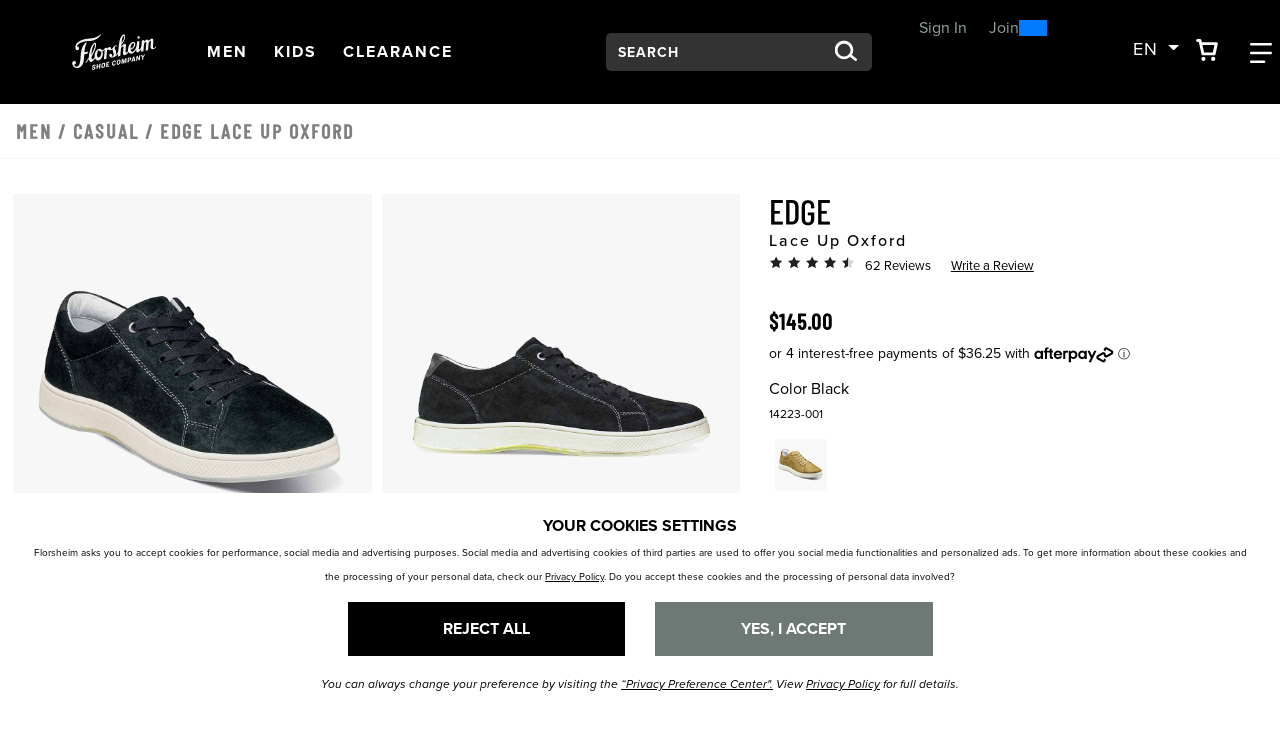

--- FILE ---
content_type: text/html;charset=UTF-8
request_url: https://www.florsheimshoes.ca/shop/style/14223-001.html
body_size: 23148
content:
<!DOCTYPE html>
<html xmlns="http://www.w3.org/1999/xhtml" lang="en"><head id="j_idt7">
    
    <link rel="canonical" href="https://www.florsheimshoes.ca/shop/style/14223.html" />        

    <meta http-equiv="Content-Type" content="text/html; charset=utf-8" />
    <meta name="viewport" content="width=device-width, initial-scale=1, maximum-scale=1.0, user-scalable=0" />

    <title>Edge Lace Up Oxford Men’s Casual Shoes | Florsheimshoes.ca</title>             
    <meta name="description" content="&lt;p&gt;Take your sneaker game up a notch with the Florsheim Edge Lace Up Oxford. This modernized classic has a white cup sole and comes in a variety of colors with a soft nubuck uppers. The super-lightweight design also features a fully cushioned, removable molded footbed, elastic no-tie laces, and a slip and abrasion resistant sole.&lt;/p&gt;" />    
    <meta name="keywords" content="Men's Casual Shoes Florsheim Shoes Edge Lace Up Oxford 14223 New Arrivals Casual Comfortech PU Midsole PU Footbed TPU Sole Nubuck Elastic Shoe Laces Men's Shoes" />

    
    <meta property="og:title" content="Edge by Florsheim Shoes" />
    <meta property="og:type" content="product" />
    <meta property="og:url" content="https://www.florsheimshoes.ca/shop/style/14223-001.html" />
    <meta property="og:image" content="https://www.florsheimshoes.ca/shop/images/w520/14223-001.jpg" />
    <meta property="og:site_name" content="www.florsheimshoes.ca" />
    <meta property="og:price:amount" content="$145.00" />
    <meta property="og:price:currency" content="USD" />
    <meta property="fb:admins" content="" />
    <meta property="fb:app_id" content="196533837047205" />
    <meta property="og:description" content="Check out the Edge by Florsheim Shoes – designed for men who pay attention to the details and appreciate true craftsmanship. www.florsheim.com" />

    
    <link rel="stylesheet" type="text/css" href="//stackpath.bootstrapcdn.com/bootstrap/4.5.0/css/bootstrap.min.css" integrity="sha384-9aIt2nRpC12Uk9gS9baDl411NQApFmC26EwAOH8WgZl5MYYxFfc+NcPb1dKGj7Sk" crossorigin="anonymous" media="all" />
    <link rel="stylesheet" type="text/css" href="https://use.typekit.net/kow4blx.css" media="all" />
    <link rel="stylesheet" type="text/css" href="resources/florsheim.min.css" media="all" />
    <link rel="stylesheet" type="text/css" href="resources/head-foot.css" media="all" />
    <link rel="stylesheet" type="text/css" href="resources/style.css" media="all" />
    <link rel="stylesheet" type="text/css" href="./resources/css/swiper.css" media="all" />
    <link rel="stylesheet" type="text/css" href="resources/loyalty.css" />

    
    <script src="//code.jquery.com/jquery-3.5.1.min.js" integrity="sha256-9/aliU8dGd2tb6OSsuzixeV4y/faTqgFtohetphbbj0=" crossorigin="anonymous"></script>

    
    <script src="resources/js/florsheim.min.js"></script>
    <script src="//unpkg.com/swiper@9/swiper-bundle.min.js"></script>

    
    <script language="JavaScript" src="./resources/js/accessibility.js"></script>
    <script type="text/javascript">
      //<![CDATA[
      $(document).ready(function () {
        setAccessibility(false);
      });
      //]]>
    </script>
      <script src="resources/js/bloomreach.js"></script><script src="/shop/jakarta.faces.resource/faces.js.html?ln=jakarta.faces"></script></head><body>
<form id="style" name="style" method="post" action="/shop/styleDetail.html" enctype="application/x-www-form-urlencoded">
<input type="hidden" name="style" value="style" />
<html xmlns="http://www.w3.org/1999/xhtml">
    <script language="JavaScript" src="./resources/js/properties.js"></script>
    <script language="JavaScript" src="./resources/js/autoComplete.js"></script>
    <script language="JavaScript" src="./resources/js/topNav.js"></script><html xmlns="http://www.w3.org/1999/xhtml">

<script>
  $(document).ready(function () {
    // Use delegation to initialize popover when element is clicked
    $(document).on('click', '[data-toggle="popover"]', function () {
      // Initialize it only if not already initialized
      if (!$(this).data('bs.popover')) {
        $(this).popover({
          html: true,
          container: '#wrapper-header',
          content: '<div class="checkout-alert"><div class="alert-title">Are you sure you want to leave checkout?</div><div class="alert-buttons d-flex flex-md-row flex-column justify-content-around"><a id="stayCheckout" class="btn btn-index stay" onclick="dismiss()">Stay In Checkout</a><a id="leaveCheckout" class="btn btn-index leave" href="/shop/index.html">Go To Home Page</a></div></div>'
        }).popover('show');
      }

      $('.overlay-leaving-cart').addClass('show');
    });

    // Hide overlay when popover is hidden
    $(document).on('hidden.bs.popover', '[data-toggle="popover"]', function () {
      $('.overlay-leaving-cart').removeClass('show');
    });
  });


  function dismiss() {
    // Dispose of the current popover
    $('.popover').popover('dispose');

    // Re-initialize the popover after disposing
    $('[data-toggle="popover"]').popover({
      html: true,
      container: '#wrapper-header',
      content: '<div class="checkout-alert"><div class="alert-title">Are you sure you want to leave checkout?</div><div class="alert-buttons d-flex flex-md-row flex-column justify-content-around"><a id="stayCheckout" class="btn btn-index stay" onclick="dismiss()">Stay In Checkout</a><a id="leaveCheckout" class="btn btn-index leave" href="/shop/index.html">Go To Home Page</a></div></div>'
    });
    $('.overlay-leaving-cart').removeClass('show'); // Fade out the overlay
  }
  // Use event delegation to attach handler to dynamically added button
  $(document).on('click', '#stayCheckout', function () {
    dismiss();
  });
</script>

</html><html xmlns="http://www.w3.org/1999/xhtml"><div id="style:bloomreach">
      <script type="text/javascript">
        window.onload = function() {
          // Get the current URL
          const url = new URL(window.location.href);

          // Extract the bxid parameter value
          const bxid = url.searchParams.get('bxid');

          // Log the bxid value to the console (or do something else with it)
					if (bxid != null ) {
	          exponea.identify({'klaviyo_id':bxid});
					}
        };
      </script>
      <script type="text/javascript">
          function bloomreachEmail(validEmail) {
             exponea.track('consent', {
              // you can add/adjust your own attributes here. Don't forget to change the category attribute.
              'action': "accept",
              'category': "email",
              'valid_until': "unlimited",
              'location': window.location.href,
              'data_source': "Weyco - Email Sign Up"
            });
            exponea.identify({'email_id':validEmail});
          }
      </script>
        <script type="text/javascript">
          $(document).ready(function(){
            if ($("#UPC").val() == "") {
              styleView();
            } else {
              skuView();
            }
          });
          
          function styleView() {
            var domain = window.location.hostname;
						var title = "Edge Lace Up Oxford"
            var price = 145.00;
            var salePrice = 145.00;
            var discount = 0;
            if (price != salePrice) {
              discount = price - salePrice;
              discount = Math.round(discount * 100)/100
            }
            exponea.track(
            'view_item', 
            {
              product_id: '14223-001',
              title: title,
              brand: 'Florsheim',
              source: 'directLink',
              
              price: salePrice,
              discount_value: discount,
              original_price: price,
              local_currency: 'USD',
              domain: domain,
              language: 'en'
            },
            function(){
              //successCallback
            },
            function(){
              //errorrCallback
            });  
          };
          
          function skuView() {
            var domain = window.location.hostname;
						var title = "Edge Lace Up Oxford"
            var price = 145.00;
            var salePrice = 145.00;
            var discount = 0;
            if (price != salePrice) {
              discount = price - salePrice;
              discount = Math.round(discount * 100)/100
            }
            exponea.track(
            'view_item', 
            {
              product_id: '14223-001',
              variant_id: '14223-001',
              title: title,
              brand: 'Florsheim',
              source: 'directLink',
              
              size: '',
              price: salePrice,
              discount_value: discount,
              original_price: price,
              local_currency: 'USD',
              domain: domain,
              language: 'en',
              stock_level: 1
            },
            function(){
              //successCallback
            },
            function(){
              //errorrCallback
            });  
          };
        </script>
    
    
      
      <script type="text/javascript">
        function cartAdded() {
          cart_update("add");
        };
    
        function cartRemoved() {
          cart_update("removed");
        };
        
        function cartUpdated(action) {
          cart_update("updated");
        };
    
        function cart_update(action) {
          var topCatName = "";
          var subCatName = "View All";
          var domain = window.location.hostname;
					var title = " "
          var price = 0;
          var salePrice = 0;
          var discount = 0;
          if (price != salePrice) {
            discount = price - salePrice;
            discount = Math.round(discount * 100)/100
          }
          
          exponea.track(
          'cart_update', 
          {
            action: action,
            
            brand: 'Florsheim',
            local_currency: 'USD',
            domain: domain,
            language: 'en',
            product_list: [],
            product_ids: [],
            variant_list: [],
            variant_ids: [],
            total_quantity: 0,
            total_price: 0.00
          },
          function(){
            //successCallback
            var formId = $("form").attr("id");
            $("#" + formId + "\\:btnSelectedCartLine").click();
            $("#" + formId + "\\:btnSelectedSearchProfile").click();
          },
          function(){
            //errorrCallback
          });  
        };
      </script><input id="style:btnSelectedCartLine" type="submit" name="style:btnSelectedCartLine" value="test" style="display:none;" onclick="mojarra.ab(this,event,'action','@this',0);return false" /><input id="style:btnSelectedSearchProfile" type="submit" name="style:btnSelectedSearchProfile" value="test" style="display:none;" onclick="mojarra.ab(this,event,'action','@this',0);return false" /></div>


</html>
      <a href="#content" class="sr-only">Skip to main content</a>
    <header id="wrapper-header">
      <nav id="ss20-navigation-top" aria-label="Florsheim Categories" class="navbar px-xl-5 py-3 px-lg-3">
        
        <div class="col-lg-1 col-6 px-lg-0">
            <a href="/shop/index.html">
              <img class="img-fluid logo" src="resources/images/logo-white.svg" alt="Florsheim Shoes Logo" />
            </a>
        </div><html xmlns="http://www.w3.org/1999/xhtml">
<div class="col-3 d-none d-lg-flex flex-row justify-content-start"> <a id="shoesNav" class="nav-link btn-navigation main-category-link" href="#" data-target="shoes" role="button">
        <span><span class="sr-only">Open</span> Men <span class="sr-only">Navigation</span> </span> </a> <a id="kidsShoesNav" class="nav-link btn-navigation main-category-link" href="#" data-target="kidsShoes" role="button">
        <span><span class="sr-only">Open</span> Kids <span class="sr-only">Navigation</span> </span> </a> <a id="clearanceNav" class="nav-link btn-navigation main-category-link" href="#" data-target="clearance" role="button">
        <span><span class="sr-only">Open</span> Clearance <span class="sr-only">Navigation</span> </span> </a>
</div>

<div class="col-6 d-lg-none">
  <div class="row justify-content-sm-end justify-content-center">
    <div class="col-sm-2 col-3 mr-sm-0 mr-3 lang-switch d-lg-none d-block">
      <div class="dropdown">
        <button class="btn btn-navigation dropdown-toggle p-0" type="button" id="dropdownMenuButtonMobile" data-toggle="dropdown" aria-expanded="false"> <span>en</span>
        </button>
        <div class="dropdown-menu" aria-labelledby="dropdownMenuButtonDesktop">
          <div class="dropdown-item"><a id="style:j_idt176" href="#" onclick="mojarra.ab(this,event,'action','@this',0);return false"><span id="style:lblHeaderEN-mobile">EN</span></a>
          </div>
          <div class="dropdown-item"><a id="style:j_idt178" href="#" onclick="mojarra.ab(this,event,'action','@this',0);return false"><span id="style:lblHeaderZh-mobile">FR</span></a>
          </div>
        </div>
      </div>
      </div>
      <div class="col-sm-2 col-3"> <a id="cartBTNMobile" href="#" class="nav-icon btn-navigation text-center" aria-label="Your Shopping Cart Trigger" aria-expanded="false" data-target="#dropCheckout"> <img class="icon open" alt="Search from your favorite styles" src="resources/images/shoppingCart.svg" /> <img class="icon close-nav" alt="Search from your favorite styles" src="resources/images/navCloseX.svg" /><span id="style:badgeMobile" class="badge"></span>
          <span class="sr-only">View your shopping cart with 0 items.</span> </a> </div>
      <div class="col-sm-2 col-3"> <a id="navBTNMobile" href="#" class="nav-icon btn-navigation text-center" aria-label="Category Navigation Trigger" aria-expanded="false" data-target="#dropNavigation"> <img class="icon open" alt="Search from your favorite styles" src="resources/images/navBars.svg" /> <img class="icon close-nav" alt="Search from your favorite styles" src="resources/images/navCloseX.svg" /> <span class="sr-only">Find what you are looking for with our navigation</span> </a> </div>
    </div>
  </div>

<div class="col-xl-3 col-lg-2 col-12 my-lg-0 my-4 offset-lg-1"><html xmlns="http://www.w3.org/1999/xhtml">

  
        <div id="dropSearch">
          <div class="search-box"><label for="style:txtSearchbox" class="sr-only">Search:</label><input id="style:txtSearchbox" type="text" name="style:txtSearchbox" autocomplete="off" value="Search" class="form-control" onfocus="if (this.value == 'Search')                                this.value = '';" onkeydown="faces.util.chain(this,event,'setAutoFlag(\'free\'); if (event.keyCode !== 40) {                                return false;                              }','mojarra.ab(this,event,\'keydown\',0,0,{\'onevent\':selectDropDown})')" onkeyup="faces.util.chain(this,event,'if (event.keyCode === 40) {                                return false;                              }','mojarra.ab(this,event,\'keyup\',\'style:txtSearchbox\',\'style:suggestList\',{\'onevent\':function(data) { if (data.status === \'success\') {  } }})')" title="Search" /><input id="style:textSrc" type="hidden" name="style:textSrc" value="" /><a id="style:searchButton" href="#" onclick="mojarra.ab(this,event,'action','style:txtSearchbox style:textSrc',0);return false" class="search-box-submit">
              <img class="icon" alt="Search from your favorite styles" src="resources/images/search.svg" /></a>
			  <div class="auto-complete-section" style="display: none;">
			  <div class="close-autocomplete">
				<img src="resources/images/navCloseX-dark.svg" alt="Close Autocomplete" class="icon sm" />  
			  </div><div id="style:suggestList" class="searchSuggestions"></div>
            <div id="topSearches" class=""><div id="style:topSellList">
                <span class="searchText">Top Searches</span>
                
                <ul id="topList" class="nav flex-column">
                    <a href="#" onclick="preformTopSearch('Dress Shoe')">
                      <li>Dress Shoe
                      </li>
                    </a>
                    <a href="#" onclick="preformTopSearch('Loafers')">
                      <li>Loafers
                      </li>
                    </a>
                    <a href="#" onclick="preformTopSearch('Chukka')">
                      <li>Chukka
                      </li>
                    </a>
                    <a href="#" onclick="preformTopSearch('Comfortech')">
                      <li>Comfortech
                      </li>
                    </a>
                    <a href="#" onclick="preformTopSearch('Wingtip')">
                      <li>Wingtip
                      </li>
                    </a>
                </ul></div>
            </div>      
			  </div>
          </div>
          <script>
            $(document).ready(function () {
              var formId = $("form").attr("id");
              var inputId = "#" + formId + "\\:txtSearchbox";
              var buttonId = "#" + formId + "\\:searchButton";
              $(inputId).on("keydown", function (ev) {
                if (ev.keyCode === 13) {
                  ev.preventDefault();
                  $(buttonId).click();
                }
              });
              $(inputId).focus(function () {
                $(".auto-complete-section").fadeIn(300);
				$("#nav-mask").fadeIn();
				$("a.nav-icon.activated").click();
              })
              $(inputId).blur(function () {
                $(".auto-complete-section").fadeOut(300);
				$("#nav-mask").fadeOut();  
              })
              $(".close-autocomplete").click(function () {
                $(".auto-complete-section").fadeOut(300);
				$("#nav-mask").fadeOut();  
              })
            });

						function preformTopSearch(term){
              var formId = $("form").attr("id");
              var inputId = formId + "\:txtSearchbox";
              var buttonId = "#" + formId + "\\:searchButton";
              console.log(inputId);
              $("#" + formId + "\\:textSrc").val("topTerms");
              document.getElementById(inputId).value = term;
              $(buttonId).click();
            }
          </script>
        </div>
</html>
</div>
<div class="col-xl-2 col-lg-3 pl-xl-3">
  
  <div id="loyaltyNavigation" class="nav-loyalty d-lg-block d-none"><html xmlns="http://www.w3.org/1999/xhtml">
      <div class="d-flex align-items-center">
        
        <span class="nav-loyalty-links"><a href="/shop/customers/accountLogin.html">Sign In</a> or <a href="/shop/customers/rewards.html">Join</a></span>
        <input id="available-points" class="d-none" type="text" value="0" />
        
        <div id="progress" class="progress-bar">
          <div class="progress">
            <div class="progress-label progress-label-behind">0</div>
            <div class="progress-label  progress-label-behind">300</div>
          </div>
        </div>
      </div>
      
      <div class="nav-loyalty-detail">
        Spend $300, Get a $25 Reward
      </div>

    <script src="resources/js/loyaltyprogress.js"></script>
</html>
  </div>
</div>
<div class="col-xl-1 col-2 d-lg-flex d-none">
  <div class="dropdown mr-lg-3">
    <button class="btn btn-navigation dropdown-toggle p-0" type="button" id="dropdownMenuButtonDesktop" data-toggle="dropdown" aria-expanded="false"> <span>en</span>
    </button>
    <div class="dropdown-menu" aria-labelledby="dropdownMenuButtonDesktop">
      <div class="dropdown-item"><a id="style:j_idt217" href="#" onclick="mojarra.ab(this,event,'action','@this',0);return false"><span id="style:lblHeaderEN-desktop">EN</span></a>
      </div>
      <div class="dropdown-item"><a id="style:j_idt219" href="#" onclick="mojarra.ab(this,event,'action','@this',0);return false"><span id="style:lblHeaderZh-desktop">FR</span></a>
      </div>
    </div>
  </div>
  <a id="cartBTN" href="#" class="nav-icon btn-navigation text-center pr-3" aria-label="Your Shopping Cart Trigger" aria-expanded="false" data-target="#dropCheckout">
    <img class="icon open" alt="Search from your favorite styles" src="resources/images/shoppingCart.svg" />
    <img class="icon close-nav" alt="Search from your favorite styles" src="resources/images/navCloseX.svg" /><span id="style:badgeDesktop" class="badge mr-lg-1"></span>
    <span class="sr-only">View your shopping cart with 0 items.</span>
  </a>
  <a id="navBTN" href="#" class="nav-icon nav-link btn-navigation text-center" aria-label="Category Navigation Trigger" aria-expanded="false" data-target="#dropNavigation">
    <img class="icon open" alt="Search from your favorite styles" src="resources/images/navBars.svg" />
    <img class="icon close-nav mt-1" alt="Search from your favorite styles" src="resources/images/navCloseX.svg" />
    <span class="sr-only">Find what you are looking for with our navigation</span>
  </a>
</div>

</html>
      </nav>
    </header><html xmlns="http://www.w3.org/1999/xhtml">
  <style>
    #help-icon{
      position:fixed;
      bottom: 25px;
      right: 10px;
      width:auto;
      padding:15px 15px;
      font-size:14px;
      border-radius:50px;
      background-color: #000000;
      color:#ffffff;
      z-index: 99999;
      transition:ease-in-out .25s;
      display:flex;
      align-items:center;
    }
    #help-icon img{
      width:25px;
      filter: brightness(0) invert(1);
    }
    #help-icon:hover,
    #help-close:hover{
      cursor:pointer;
      transform: scale(1.15);
    }
    #help-flyout{
      position:fixed;
      bottom: 25px;
      right: 15px;
      width:93%;
      z-index: 99999;
      max-width:400px;
      box-shadow: 0px 0px 10px rgb(0 0 0 / 0.2);
      background:#ffffff;
      border-radius:4px;
    }
    #help-flyout .help-block{
      opacity:1;
      color:#000000 !important;
      transition:ease-in-out .5s;
      padding-bottom:25px;
    }
    #help-flyout .help-block a{
      color:#000000 !important;
    }
    #help-flyout #help-close{
      width:25px;
      height:25px;
      position:absolute;
      right:15px;
      top:18px;
      z-index:1;
      font-size:12px;
      text-decoration: underline;
      opacity:1;
      z-index:999;
      transition:ease-in-out .25s;
    }
    #help-flyout #help-close img{
      width:15px;
      height:15px;
    }
    #help-flyout .help-block-header{
      font-size: 18px;
      padding:15px 25px;
      background:#000;
      color:#fff;
    }
    #help-flyout .help-block-subheader{
      font-weight: bold;
      font-size: 16px;
    }
    #help-flyout .question-block{
      background: transparent;
      border: 1px solid #DDDDDD;
      border-radius: 0px;
      padding-right: 15px;
      padding-left: 15px;
      padding-top: 15px;
      padding-bottom: 15px;
      margin-bottom: 10px;
      display:flex;
      flex-flow:column;
    }
    #help-flyout .question-block .question-arrow{
      position:absolute;
      right:5px;
      top:18px;
      width:15px;
      height:15px;
      transition: ease-in-out .25s;
    }
    #help-flyout .question-block.open .question-arrow{
      transform: rotate(90deg);
    }
    #help-flyout .help-block-question{
      font-size:14px;
    }
    #help-flyout .help-block-question:hover{
      cursor:pointer;
      opacity:.8;
    }
    #help-flyout .help-block-answer{
      font-size:10px;
      display:none;
    }
    #help-flyout .more-help{
      font-size:12px;
    }
    #help-flyout .icon{
      width:25px;
      height:25px;
    }
    #help-code{
      font-size: 14px;
      font-weight:bold;
    }

  </style>
  <a id="help-icon" href="#">
    <img src="resources/images/help-open.svg" alt="Need Help?" />
    <span class="d-none d-lg-block ml-2">Need Help?</span>
  </a>
  <div id="help-flyout" class="container-fluid" style="display:none;">
    <div id="help-close">
      <img src="resources/images/help-close.svg" alt="Close help popup." />
    </div>
    <div class="help-block row">
      <div class="col-12">
        <div class="row">
          <div class="col-12 mb-3 help-block-header">
            <span>Hi there, how can we help?</span>
          </div>
            <div class="col-12 mb-2">
              <div class="row m-0">
                <div class="col-12 question-block">
                  <img class="question-arrow" src="resources/images/help-arrow-right.svg" alt="Open Question." /><span class="help-block-question">Can I use more than one promo code on an order?</span><span class="help-block-answer">One code can be used per order. It may not be giving you an error, but it will remove one of the two codes. Make sure you’re using the code that give you the best offer!</span>
                </div>
                <div class="col-12 question-block">
                  <img class="question-arrow" src="resources/images/help-arrow-right.svg" alt="Open Question." /><span class="help-block-question">Shipping/Delivery Info</span><span class="help-block-answer">We do not deliver on weekends. We use Purolator. If you require specific shipping arrangements, please contact our customer care team to see if they can accommodate.</span>
                </div>
                <div class="col-12 question-block">
                  <img class="question-arrow" src="resources/images/help-arrow-right.svg" alt="Open Question." /><span class="help-block-question">When will my order ship?</span><span class="help-block-answer">During our peak season orders may take a day or two longer to ship due to the high volume of orders coming in. We thank you for your patience. If you need it quicker, please feel free to contact us to see if we can upgrade your shipping for an additional charge.</span>
                </div>
              </div>
            </div>
          <div class="col-12 mb-3 more-help">
            <div class="row">
              <div class="col-12 mb-2">
                <span class="help-block-subheader">Need More Help?</span>
              </div>
              <div id="phone-block" class="col-5 offset-2 more-help-block">
                <a class="" href="tel:18003635762">
                  <img class="icon mr-lg-2" src="resources/images/icon-phone.png" alt="Phone Icon" />
                  <span>1-800-363-5762</span>
                </a>
              </div>
              <div id="email-block" class="col-4 more-help-block">
                <a href="mailto:customercare@florsheimshoes.ca">
                  <img class="icon mr-lg-2" src="resources/images/icon-mail.png" alt="Email Icon" />
                  <span>Email</span>
                </a>
              </div>
            </div>
          </div>
            <div class="col-12">
              <div class="row">
                <div class="col-12">
                  <span class="help-block-subheader">Are you having website issues?</span>
                  <span class="help-block-answer d-block">Please provide the code below to our Customer Service Team so we can better diagnose the issue.</span>
                </div>
                <div class="col-12">
                  <span id="help-code"></span>
                </div>
              </div>
            </div>
        </div>
      </div>
    </div>
  </div>
  <script>
    $(document).ready(function () {
      //Broke up functions for faster popup speed and for sites with no Noibu
      $("#help-icon").click(function () {
        $("#help-flyout").show();
      });
      //Close Help
      $("#help-close").click(function () {
        $("#help-flyout").hide();
      });
      //Show Answer
      $(".question-block").click(function () {
        $(this).toggleClass("open");
        $(this).find(".help-block-answer").slideToggle();
      });
    });
  </script>
    <script>
      $(document).ready(function () {
        //Show Noibu Code
        $("#help-icon").on("click", async function () {
          let helpCode = await window.NOIBUJS.requestHelpCode(false); // do not present an alert with a help code
          $("#help-code").text(helpCode);
        });
      });
    </script>
  	
	 <script>
    document.addEventListener("keydown", function (event) {
      if (event.key === "Escape") {
        var popup = document.getElementById("help-flyout");
        if (popup) {
          popup.style.display = "none";
        }
      }
    });
  </script>
</html><html xmlns="http://www.w3.org/1999/xhtml">  
  <script language="JavaScript" src="./resources/js/autoComplete.js"></script>
  
  <div id="ss22-navigation" class="container-fluid">
    <div class="row"> 
           
      <div id="loyaltyNavigation" class="nav-loyalty d-lg-none col-12">
        <div class="border-bottom"><html xmlns="http://www.w3.org/1999/xhtml">
      <div class="d-flex align-items-center">
        
        <span class="nav-loyalty-links"><a href="/shop/customers/accountLogin.html">Sign In</a> or <a href="/shop/customers/rewards.html">Join</a></span>
        <input id="available-points" class="d-none" type="text" value="0" />
        
        <div id="progress" class="progress-bar">
          <div class="progress">
            <div class="progress-label progress-label-behind">0</div>
            <div class="progress-label  progress-label-behind">300</div>
          </div>
        </div>
      </div>
      
      <div class="nav-loyalty-detail">
        Spend $300, Get a $25 Reward
      </div>

    <script src="resources/js/loyaltyprogress.js"></script>
</html>
         </div>
      </div>
      
      <div id="dropNavigation" class="col-lg-8 offset-lg-1 panel">
        <div class="row">
          <div class="col-lg-7">
            <ul id="mobileAccordion" class="nav dropNav border-bottom justify-content-around">
              <hr class="underline" /> 
                        <li id="shoesColumn" class="nav-item category-columns text-lg-left" data-image="SS23-FL-Nav-shoes">
                   
                  <a id="shoesTitleMobile" class="topCategory nav-link mobile mb-2 d-inline-block d-lg-none font-weight-bold" data-target="#shoesSubMenu" data-toggle="collapse">Men <span class="sr-only">Click to view all Men products</span></a>
                  <ul id="shoesSubMenu" class="collapse d-lg-none category-list" data-parent="#mobileAccordion"><html xmlns="http://www.w3.org/1999/xhtml">
    <li class="nav-item">
        <a class="subCategory nav-link py-0" href="/shop/styles/shoes/newArrivals/page0.html?pt_asset=SubMenunewArrivals">
          New Arrivals
        </a>
    </li>
    <li class="nav-item">
        <a class="subCategory nav-link py-0" href="/shop/styles/shoes/dress/page0.html?pt_asset=SubMenudress">
          Dress
        </a>
    </li>
    <li class="nav-item">
        <a class="subCategory nav-link py-0" href="/shop/styles/shoes/casual/page0.html?pt_asset=SubMenucasual">
          Casual
        </a>
    </li>
    <li class="nav-item">
        <a class="subCategory nav-link py-0" href="/shop/styles/shoes/imperial/page0.html?pt_asset=SubMenuimperial">
          Imperial
        </a>
    </li>
    <li class="nav-item">
        <a class="subCategory nav-link py-0" href="/shop/styles/shoes/boots/page0.html?pt_asset=SubMenuboots">
          Boots
        </a>
    </li>
    <li class="nav-item">
        <a class="subCategory nav-link py-0" href="/shop/styles/shoes/comfortech/page0.html?pt_asset=SubMenucomfortech">
          Comfortech
        </a>
    </li>
    <li class="nav-item">
        <a class="subCategory nav-link py-0" href="/shop/styles/shoes/specialCategory6/page0.html?pt_asset=SubMenuspecialCategory6">
          Hybrids
        </a>
    </li>
    <li class="nav-item">
        <a class="subCategory nav-link py-0" href="/shop/styles/shoes/topSellers/page0.html?pt_asset=SubMenutopSellers">
          Top Sellers
        </a>
    </li>
    <li class="nav-item">
        <a class="subCategory nav-link py-0" href="/shop/styles/shoes/loafers/page0.html?pt_asset=SubMenuloafers">
          Loafers
        </a>
    </li>
    <li class="nav-item">
        <a class="subCategory nav-link py-0" href="/shop/styles/shoes/wingtips/page0.html?pt_asset=SubMenuwingtips">
          Wingtips
        </a>
    </li>
    <li class="nav-item">
        <a class="subCategory nav-link py-0" href="/shop/styles/shoes/sneakers/page0.html?pt_asset=SubMenusneakers">
          Sneakers
        </a>
    </li>
    <li class="nav-item">
        <a class="subCategory nav-link py-0" href="/shop/styles/shoes/sandals/page0.html?pt_asset=SubMenusandals">
          Sandals
        </a>
    </li>
  <li class="nav-item mt-3">
    <a class="viewAll subCategory nav-link font-weight-bold" href="/shop/styles/shoes/viewAll/page0.html?pt_asset=SubMenuViewAllshoes">
      View All
    </a>
  </li>
</html>
                  </ul>
                   
                          <a id="shoesTitle" href="/shop/styles/shoes/viewAll/page0.html?pt_asset=SubMenuViewAllshoes" class="topCategory font-weight-bold nav-link mb-2 d-none d-lg-inline-block topCat-underline">Men <span class="sr-only">Click to view all Men products</span>
                          </a>
                  <ul id="shoesSubMenu" class="nav flex-column d-none d-lg-flex" aria-label="shoes Sub Categories" aria-expanded="true"><html xmlns="http://www.w3.org/1999/xhtml">
    <li class="nav-item">
        <a class="subCategory nav-link py-0" href="/shop/styles/shoes/newArrivals/page0.html?pt_asset=SubMenunewArrivals">
          New Arrivals
        </a>
    </li>
    <li class="nav-item">
        <a class="subCategory nav-link py-0" href="/shop/styles/shoes/dress/page0.html?pt_asset=SubMenudress">
          Dress
        </a>
    </li>
    <li class="nav-item">
        <a class="subCategory nav-link py-0" href="/shop/styles/shoes/casual/page0.html?pt_asset=SubMenucasual">
          Casual
        </a>
    </li>
    <li class="nav-item">
        <a class="subCategory nav-link py-0" href="/shop/styles/shoes/imperial/page0.html?pt_asset=SubMenuimperial">
          Imperial
        </a>
    </li>
    <li class="nav-item">
        <a class="subCategory nav-link py-0" href="/shop/styles/shoes/boots/page0.html?pt_asset=SubMenuboots">
          Boots
        </a>
    </li>
    <li class="nav-item">
        <a class="subCategory nav-link py-0" href="/shop/styles/shoes/comfortech/page0.html?pt_asset=SubMenucomfortech">
          Comfortech
        </a>
    </li>
    <li class="nav-item">
        <a class="subCategory nav-link py-0" href="/shop/styles/shoes/specialCategory6/page0.html?pt_asset=SubMenuspecialCategory6">
          Hybrids
        </a>
    </li>
    <li class="nav-item">
        <a class="subCategory nav-link py-0" href="/shop/styles/shoes/topSellers/page0.html?pt_asset=SubMenutopSellers">
          Top Sellers
        </a>
    </li>
    <li class="nav-item">
        <a class="subCategory nav-link py-0" href="/shop/styles/shoes/loafers/page0.html?pt_asset=SubMenuloafers">
          Loafers
        </a>
    </li>
    <li class="nav-item">
        <a class="subCategory nav-link py-0" href="/shop/styles/shoes/wingtips/page0.html?pt_asset=SubMenuwingtips">
          Wingtips
        </a>
    </li>
    <li class="nav-item">
        <a class="subCategory nav-link py-0" href="/shop/styles/shoes/sneakers/page0.html?pt_asset=SubMenusneakers">
          Sneakers
        </a>
    </li>
    <li class="nav-item">
        <a class="subCategory nav-link py-0" href="/shop/styles/shoes/sandals/page0.html?pt_asset=SubMenusandals">
          Sandals
        </a>
    </li>
  <li class="nav-item mt-3">
    <a class="viewAll subCategory nav-link font-weight-bold" href="/shop/styles/shoes/viewAll/page0.html?pt_asset=SubMenuViewAllshoes">
      View All
    </a>
  </li>
</html>
                  </ul>
                </li> 
                        <li id="kidsShoesColumn" class="nav-item category-columns text-lg-left" data-image="SS23-FL-Nav-kidsShoes">
                   
                  <a id="kidsShoesTitleMobile" class="topCategory nav-link mobile mb-2 d-inline-block d-lg-none font-weight-bold" data-target="#kidsShoesSubMenu" data-toggle="collapse">Kids <span class="sr-only">Click to view all Kids products</span></a>
                  <ul id="kidsShoesSubMenu" class="collapse d-lg-none category-list" data-parent="#mobileAccordion"><html xmlns="http://www.w3.org/1999/xhtml">
    <li class="nav-item">
        <a class="subCategory nav-link py-0" href="/shop/styles/kidsShoes/kidsCasual/page0.html?pt_asset=SubMenukidsCasual">
          Kids Casual
        </a>
    </li>
    <li class="nav-item">
        <a class="subCategory nav-link py-0" href="/shop/styles/kidsShoes/kidsDress/page0.html?pt_asset=SubMenukidsDress">
          Kids Dress
        </a>
    </li>
    <li class="nav-item">
        <a class="subCategory nav-link py-0" href="/shop/styles/kidsShoes/kidsUniform/page0.html?pt_asset=SubMenukidsUniform">
          Kids Uniform Shoes
        </a>
    </li>
  <li class="nav-item mt-3">
    <a class="viewAll subCategory nav-link font-weight-bold" href="/shop/styles/kidsShoes/viewAll/page0.html?pt_asset=SubMenuViewAllkidsShoes">
      View All
    </a>
  </li>
</html>
                  </ul>
                   
                          <a id="kidsShoesTitle" href="/shop/styles/kidsShoes/viewAll/page0.html?pt_asset=SubMenuViewAllkidsShoes" class="topCategory font-weight-bold nav-link mb-2 d-none d-lg-inline-block topCat-underline">Kids <span class="sr-only">Click to view all Kids products</span>
                          </a>
                  <ul id="kidsShoesSubMenu" class="nav flex-column d-none d-lg-flex" aria-label="kidsShoes Sub Categories" aria-expanded="true"><html xmlns="http://www.w3.org/1999/xhtml">
    <li class="nav-item">
        <a class="subCategory nav-link py-0" href="/shop/styles/kidsShoes/kidsCasual/page0.html?pt_asset=SubMenukidsCasual">
          Kids Casual
        </a>
    </li>
    <li class="nav-item">
        <a class="subCategory nav-link py-0" href="/shop/styles/kidsShoes/kidsDress/page0.html?pt_asset=SubMenukidsDress">
          Kids Dress
        </a>
    </li>
    <li class="nav-item">
        <a class="subCategory nav-link py-0" href="/shop/styles/kidsShoes/kidsUniform/page0.html?pt_asset=SubMenukidsUniform">
          Kids Uniform Shoes
        </a>
    </li>
  <li class="nav-item mt-3">
    <a class="viewAll subCategory nav-link font-weight-bold" href="/shop/styles/kidsShoes/viewAll/page0.html?pt_asset=SubMenuViewAllkidsShoes">
      View All
    </a>
  </li>
</html>
                  </ul>
                </li> 
                        <li id="clearanceColumn" class="nav-item category-columns text-lg-left" data-image="SS23-FL-Nav-clearance">
                   
                  <a id="clearanceTitleMobile" class="topCategory nav-link mobile mb-2 d-inline-block d-lg-none font-weight-bold" data-target="#clearanceSubMenu" data-toggle="collapse">Clearance <span class="sr-only">Click to view all Clearance products</span></a>
                  <ul id="clearanceSubMenu" class="collapse d-lg-none category-list" data-parent="#mobileAccordion"><html xmlns="http://www.w3.org/1999/xhtml">
    <li class="nav-item">
        <a class="subCategory nav-link py-0" href="/shop/styles/clearance/clearanceMens/page0.html?pt_asset=SubMenuclearanceMens">
          Men's Clearance
        </a>
    </li>
    <li class="nav-item">
        <a class="subCategory nav-link py-0" href="/shop/styles/clearance/clearanceKids/page0.html?pt_asset=SubMenuclearanceKids">
          Kids Clearance
        </a>
    </li>
    <li class="nav-item">
        <a class="subCategory nav-link py-0" href="/shop/styles/clearance/lastPairs/page0.html?pt_asset=SubMenulastPairs">
          Last Pairs
        </a>
    </li>
  <li class="nav-item mt-3">
    <a class="viewAll subCategory nav-link font-weight-bold" href="/shop/styles/clearance/viewAll/page0.html?pt_asset=SubMenuViewAllclearance">
      View All
    </a>
  </li>
</html>
                  </ul>
                   
                          <a id="clearanceTitle" href="/shop/styles/clearance/viewAll/page0.html?pt_asset=SubMenuViewAllclearance" class="topCategory font-weight-bold nav-link mb-2 d-none d-lg-inline-block topCat-underline">Clearance <span class="sr-only">Click to view all Clearance products</span>
                          </a>
                  <ul id="clearanceSubMenu" class="nav flex-column d-none d-lg-flex" aria-label="clearance Sub Categories" aria-expanded="true"><html xmlns="http://www.w3.org/1999/xhtml">
    <li class="nav-item">
        <a class="subCategory nav-link py-0" href="/shop/styles/clearance/clearanceMens/page0.html?pt_asset=SubMenuclearanceMens">
          Men's Clearance
        </a>
    </li>
    <li class="nav-item">
        <a class="subCategory nav-link py-0" href="/shop/styles/clearance/clearanceKids/page0.html?pt_asset=SubMenuclearanceKids">
          Kids Clearance
        </a>
    </li>
    <li class="nav-item">
        <a class="subCategory nav-link py-0" href="/shop/styles/clearance/lastPairs/page0.html?pt_asset=SubMenulastPairs">
          Last Pairs
        </a>
    </li>
  <li class="nav-item mt-3">
    <a class="viewAll subCategory nav-link font-weight-bold" href="/shop/styles/clearance/viewAll/page0.html?pt_asset=SubMenuViewAllclearance">
      View All
    </a>
  </li>
</html>
                  </ul>
                </li>
            </ul>
          </div>
          <div class="col-lg-5 pr-4 pl-4 d-none d-lg-block"> <a href="/shop/styles/shoes/newArrivals/page0.html"> <img id="navigationBannerStatic" class="img-fluid mb-3" src="/shop/index/FW25-FL-Nav.jpg" alt="Image features the Norwalk Wingtip in Cognac." /> </a>
            <p class="navigationBannerCaption">From sharp, timeless dress shoes to versatile casuals and innovative sneakers, our latest collection blends modern style with unmatched comfort.</p>
          </div>
        </div>
      </div>
      <div id="dropCheckout" class="col-lg-6 offset-lg-2 panel border-bottom">
        <div class="row cartPopUp">
    <script>
      function skuRemoved(data) {
        if (data.status === "success") {
          if (true) {
            cartRemoved();
          }
        };
      };
    </script><div id="style:shoppingCart" class="container">
      <div class="row">
        <div class="col-12">
          <span class="text-uppercase text-lg" id="cart-heading">Cart</span>
        </div>
        <div id="cart-items" class="col-12" style="border-bottom: 1px solid #000;border-top: 1px solid #000;">
            <div class="row py-2">
              <div class="col-12">
                <span>Your cart is empty.</span>
              </div>
            </div>
        </div>
        <div class="col-12 mt-4" style="padding: 0; letter-spacing: 2px;">
        </div>
        <div class="col-12 subtotal my-2 d-flex"><span class="text-uppercase">Subtotal </span><span class="text-uppercase ml-auto">$0.00</span>
        </div>
        <div class="offset-lg-4 col-lg-4 col-12 checkoutBTN mb-3"><a href="/shop/shoppingCart.html" class="d-block btn btn-secondary text-uppercase">Checkout</a></div>
        
      </div></div>
        </div>
      </div>
      <div class="col-1 border-left"><html xmlns="http://www.w3.org/1999/xhtml">

  
  <div id="static-guide" class="col-12 mb-4 d-none d-lg-block">
    <ul class="subNav flex-row justify-content-center text-uppercase">
      <li class="nav-item">
          <a class="text-uppercase nav-link" href="/shop/customers/accountLogin.html?pt_asset=SubMenuAccountLogin">

            Sign In
          </a>
      </li>
      <li class="nav-item">
        <a class="nav-link" href="/shop/storeLocator.html?pt_asset=SubMenuStoreLocator">Store Locator</a>
      </li>
      <li class="nav-item">
        <a class="nav-link" href="/shop/contactUs.html?pt_asset=SubMenuContactUs">Contact Us</a>
      </li>
      <li class="nav-item">
        <a class="nav-link" href="/shop/aboutUs.html?pt_asset=SubMenuOurStory">Our Story</a>
      </li>
      <li class="nav-item">
        <a class="nav-link" href="/shop/style/FLCGC-998.html?pt_asset=SubMenuGiftCards">Gift Cards</a>
      </li>
    </ul>
  </div>
</html>
      </div>
    </div>
    <div class="row"> 
      
      <div id="static-guide-mobile" class="col-12 d-lg-none">
        <ul class="nav flex-column text-uppercase">
          <li class="nav-item"> <a class="text-uppercase nav-link" href="/shop/customers/accountLogin.html?pt_asset=SubMenuSignIn"> Sign In </a>
          </li>
          <li class="nav-item"> <a class="nav-link" href="/shop/storeLocator.html?pt_asset=SubMenuStoreLocator">Store Locator</a> </li>
          <li class="nav-item"> <a class="nav-link" href="/shop/contactUs.html?pt_asset=SubMenuContactUs">Contact Us</a> </li>
          <li class="nav-item"> <a class="nav-link" href="/shop/aboutUs.html?pt_asset=SubMenuOurStory">Our Story</a> </li>
           <li class="nav-item"> <a class="nav-link" href="/shop/style/FLGC-998.html?pt_asset=subMenuGiftCards">Gift Cards</a> </li>
        </ul>
      </div>
    </div>
  </div>
  <div id="nav-mask"></div>
  <script>

      function showFullMenu() {
        $('#ss22-navigation').fadeIn(200, showNavMask);
        $('#wrapper-header').addClass('appear');
      }
      function hideFullMenu() {
        $('#ss22-navigation').fadeOut(200, hideNavMask);
        $('#wrapper-header').removeClass('appear');
      }
    </script>
</html>
    <div id="mask2" onclick="closeMask()"></div>
</html>    
        <div id="wrapper"><input id="style:txtStyleCode" type="hidden" name="style:txtStyleCode" value="14223" /><input id="style:txtColorCode" type="hidden" name="style:txtColorCode" value="001" /><input id="style:txtSize" type="hidden" name="style:txtSize" value="-1" />

      <input type="hidden" id="refresh" value="no" />
        <script type="text/javascript" src="https://js.afterpay.com/afterpay-1.x.js" data-min="1.00" data-max="2000.00" async="async"></script>
      <script>
        var $input = $("#refresh");
        $input.val() === "yes" ? location.reload(true) : $input.val("yes");
        function itemAdded(data) {
          showCart(data);
          if (data.status === "success") {
            if (true) {
              cartAdded();
            }
          }
        }
        ;
      </script>
      <main id="content">
        <div class="containerBreadcrumbs"><html xmlns="http://www.w3.org/1999/xhtml"><div id="style:breadCrumbs" class="breadcrumb breadcrumbs2">
    <div class="container container-lg">
      <div class="row">
          <div class="">
            <a href="/shop/styles/shoes/viewAll/page0.html"><span style="color: gray !important;">Men</span></a> /
              <a href="/shop/styles/shoes/casual/page0.html"><span style="color: gray !important;">Casual</span></a> / Edge Lace Up Oxford
          </div>
      </div>
    </div></div>
</html>
        </div>
        <div id="detail-product">
          <div class="container">
            <div class="row px-2"><html xmlns="http://www.w3.org/1999/xhtml">
  <div id="shoe-image" class="col-md-7 col-12">
    <div class="row justify-content-center">
      
      <div id="galleryImages" class="col-12 swiper rotate-gallery swiper-no-swiping"> 
        <div class="swiper-wrapper">
          <div class="col-md-6 col-12 swiper-slide">
            <div class="swiper-slide-img">
              <img class="img-fluid" src="/shop/images/14223-001.jpg" alt="Product Rotate View" />
            </div>
          </div><div class="col-md-6 col-12 swiper-slide">
              <div class="swiper-slide-img">
                  <img class="img-fluid" src="/shop/rotate/14223-001/04.jpg" alt="Edge in Black Rotate View" onerror="this.parentNode.parentNode.style.display='none'" />
              </div></div><div class="col-md-6 col-12 swiper-slide">
              <div class="swiper-slide-img">
                  <img class="img-fluid" src="/shop/rotate/14223-001/05.jpg" alt="Edge in Black Rotate View" onerror="this.parentNode.parentNode.style.display='none'" />
              </div></div><div class="col-md-6 col-12 swiper-slide">
              <div class="swiper-slide-img">
                  <img class="img-fluid" src="/shop/rotate/14223-001/06.jpg" alt="Edge in Black Rotate View" onerror="this.parentNode.parentNode.style.display='none'" />
              </div></div><div class="col-md-6 col-12 swiper-slide">
              <div class="swiper-slide-img">
                  <img class="img-fluid" src="/shop/rotate/14223-001/07.jpg" alt="Edge in Black Rotate View" onerror="this.parentNode.parentNode.style.display='none'" />
              </div></div><div class="col-md-6 col-12 swiper-slide">
              <div class="swiper-slide-img">
                  <img class="img-fluid" src="/shop/rotate/14223-001/08.jpg" alt="Edge in Black Rotate View" onerror="this.parentNode.parentNode.style.display='none'" />
              </div></div><div class="col-md-6 col-12 swiper-slide">
              <div class="swiper-slide-img">
                  <img class="img-fluid" src="/shop/rotate/14223-001/09.jpg" alt="Edge in Black Rotate View" onerror="this.parentNode.parentNode.style.display='none'" />
              </div></div>  
        </div>
        <div class="swiper-button-next d-md-none"></div>
        <div class="swiper-button-prev d-md-none"></div>
        <div class="zoom-toggle d-flex d-md-none">
          <img src="resources/images/zoom-out.svg" class="icon close-zoom-img" alt="Close Zoom." style="display: none;" />
          <img src="resources/images/zoom-in.svg" class="icon open-zoom-img" alt="Open Zoom." />
        </div>
      </div>
        <div class="col-12 d-none d-md-block mt-4">
          <div class="gallery-toggle d-block">
            <img width="16" height="16" class="mb-1" alt="See More Images" src="resources/images/plus-black.svg" /> 
            <span>See More Images</span>
          </div>
        </div>
    </div>
  </div>

</html><div id="style:prodInfo" class="col-md-5 col-12 pl-md-4 pt-md-0 pt-3 focusable"><div class="product-info">
                  
                  <div class="row">
                    
                    <div class="col-12">
                      <h1><span id="style:lblName" class="name d-block mb-1">Edge </span><span id="style:lblLongName" class="name-long d-block mb-1 text-capitalize">Lace Up Oxford</span>
                      </h1>
                    </div>
                    
                    <div class="col-12 pb-3">
                      <div id="pr-reviewsnippet"></div>
                    </div>
                      
                      <div class="price-block col-12 d-flex">
                        <div class="price product">
                            <div class="price  mr-1 text-lg font-weight-bold">
                              <span class="sr-only">Original Price</span><span style="false">$145.00</span>
                            </div>
                        </div>
                      </div><div id="style:pnlRelatedGiftCards" class="col-12"></div>

                    
                    <div class="col-12 pt-lg-0 pt-1  pb-2"><html xmlns="http://www.w3.org/1999/xhtml">
</html><html xmlns="http://www.w3.org/1999/xhtml">
</html>
                    </div>
                    <div class="col-12 pb-3">
                          <afterpay-placement data-locale="en_CA" data-currency="CAD" data-amount="145.00" data-badge-theme="white-on-black" data-size="sm" data-logo-type="lockup"></afterpay-placement>
                    </div>
                    
                  </div>
                    
                    <div class="row">
                      <div class="col-12 shoe-color"><span id="style:lblSfColor">Color</span>
                        <span id="txtStyleColors" class="swatchhover">Black</span>
                      </div>
                      <div class="col-12"><span id="style:lblSkuCode" class="sku text-sm">14223-001</span>
                      </div>
                      <div class="col-12 pt-2"><a id="style:pnlColorItemArray:0:lnkSwatchListenerXs" href="#" onclick="mojarra.ab(this,event,'action',0,'@all');return false" class="swatch">
                            <img src="/shop/swatches/14223-205.png" class="swatch-img swatch-image" alt="Chestnut" width="30" height="30" data-color="Chestnut" data-sku="14223-205" onmouseover="document.getElementById('txtStyleColors').innerHTML = 'Chestnut';" onmouseout="document.getElementById('txtStyleColors').innerHTML = 'Black';" /></a>
                      </div>
                    </div>
                  
                  <div class="row shoe-variables">
                      <div class="width pb-2">
                        <div class="col-12">
                          <span><span class="select-label">Choose Width:</span><span id="style:lblMissingWidth" class="missing-selector-alert" style="display:none;"> - Select Width</span><span id="style:lblMissingLength" class="missing-selector-alert" style="display:none;"> - ???selectLength???</span>
                          </span>
                        </div>
                        <div class="col-12 pl-3">
                          <div class=""><input id="style:lblHiddenWidth" type="hidden" name="style:lblHiddenWidth" value="-1" />
                          </div>
                        </div>
                      </div>
                      <div class="col-lg-11 col-md-12 col-sm-18">
                        <div class="col-12">
                          <div class="row"> <span class="shoe-color  ">Choose Size:</span>   
                            
                                <a class="d-block" style="color: black;" href="/shop/size-chart.html" target="_blank"><span id="style:lblSfsizechart">(Size Chart)</span>
                                </a><span id="style:lblMissingSize" class="itemSelect styleDetailMsgContainer pl-1 missing-selector-alert" style="display:none; "> - Select Size</span>
                          </div>
                        </div>
                      </div>
                      <div class="size-selectors col-12 pl-3"><input id="style:lblHiddenSize" type="hidden" name="style:lblHiddenSize" value="-1" /><a id="style:j_idt543:1:itmSizes" href="#" onclick="mojarra.ab(this,event,'action',0,'style:prodInfo style:bloomreach',{'onevent':resetBtn});return false">
                                <span id="enabledSku" class="sr-only">Size</span><span id="style:j_idt543:1:lblSelectedSkuSize" class="sizebox-size ">7.5</span>
                                <span class="sr-only"> </span></a><span id="style:j_idt543:1:lblDisabledSkuSize" class="sizebox-size disabled" style="display:none">7.5</span>
                              <span id="skuStock" class="sr-only">In Stock
                              </span><a id="style:j_idt543:2:itmSizes" href="#" onclick="mojarra.ab(this,event,'action',0,'style:prodInfo style:bloomreach',{'onevent':resetBtn});return false">
                                <span id="enabledSku" class="sr-only">Size</span><span id="style:j_idt543:2:lblSelectedSkuSize" class="sizebox-size ">8</span>
                                <span class="sr-only"> </span></a><span id="style:j_idt543:2:lblDisabledSkuSize" class="sizebox-size disabled" style="display:none">8</span>
                              <span id="skuStock" class="sr-only">In Stock
                              </span><a id="style:j_idt543:3:itmSizes" href="#" onclick="mojarra.ab(this,event,'action',0,'style:prodInfo style:bloomreach',{'onevent':resetBtn});return false">
                                <span id="enabledSku" class="sr-only">Size</span><span id="style:j_idt543:3:lblSelectedSkuSize" class="sizebox-size ">8.5</span>
                                <span class="sr-only"> </span></a><span id="style:j_idt543:3:lblDisabledSkuSize" class="sizebox-size disabled" style="display:none">8.5</span>
                              <span id="skuStock" class="sr-only">In Stock
                              </span><a id="style:j_idt543:4:itmSizes" href="#" onclick="mojarra.ab(this,event,'action',0,'style:prodInfo style:bloomreach',{'onevent':resetBtn});return false">
                                <span id="enabledSku" class="sr-only">Size</span><span id="style:j_idt543:4:lblSelectedSkuSize" class="sizebox-size ">9</span>
                                <span class="sr-only"> </span></a><span id="style:j_idt543:4:lblDisabledSkuSize" class="sizebox-size disabled" style="display:none">9</span>
                              <span id="skuStock" class="sr-only">In Stock
                              </span><a id="style:j_idt543:5:itmSizes" href="#" onclick="mojarra.ab(this,event,'action',0,'style:prodInfo style:bloomreach',{'onevent':resetBtn});return false">
                                <span id="enabledSku" class="sr-only">Size</span><span id="style:j_idt543:5:lblSelectedSkuSize" class="sizebox-size ">9.5</span>
                                <span class="sr-only"> </span></a><span id="style:j_idt543:5:lblDisabledSkuSize" class="sizebox-size disabled" style="display:none">9.5</span>
                              <span id="skuStock" class="sr-only">In Stock
                              </span><a id="style:j_idt543:6:itmSizes" href="#" onclick="mojarra.ab(this,event,'action',0,'style:prodInfo style:bloomreach',{'onevent':resetBtn});return false">
                                <span id="enabledSku" class="sr-only">Size</span><span id="style:j_idt543:6:lblSelectedSkuSize" class="sizebox-size ">10</span>
                                <span class="sr-only"> </span></a><span id="style:j_idt543:6:lblDisabledSkuSize" class="sizebox-size disabled" style="display:none">10</span>
                              <span id="skuStock" class="sr-only">In Stock
                              </span><a id="style:j_idt543:7:itmSizes" href="#" onclick="mojarra.ab(this,event,'action',0,'style:prodInfo style:bloomreach',{'onevent':resetBtn});return false">
                                <span id="enabledSku" class="sr-only">Size</span><span id="style:j_idt543:7:lblSelectedSkuSize" class="sizebox-size ">10.5</span>
                                <span class="sr-only"> </span></a><span id="style:j_idt543:7:lblDisabledSkuSize" class="sizebox-size disabled" style="display:none">10.5</span>
                              <span id="skuStock" class="sr-only">In Stock
                              </span><a id="style:j_idt543:8:itmSizes" href="#" onclick="mojarra.ab(this,event,'action',0,'style:prodInfo style:bloomreach',{'onevent':resetBtn});return false">
                                <span id="enabledSku" class="sr-only">Size</span><span id="style:j_idt543:8:lblSelectedSkuSize" class="sizebox-size ">11</span>
                                <span class="sr-only"> </span></a><span id="style:j_idt543:8:lblDisabledSkuSize" class="sizebox-size disabled" style="display:none">11</span>
                              <span id="skuStock" class="sr-only">In Stock
                              </span><a id="style:j_idt543:9:itmSizes" href="#" onclick="mojarra.ab(this,event,'action',0,'style:prodInfo style:bloomreach',{'onevent':resetBtn});return false">
                                <span id="enabledSku" class="sr-only">Size</span><span id="style:j_idt543:9:lblSelectedSkuSize" class="sizebox-size ">11.5</span>
                                <span class="sr-only"> </span></a><span id="style:j_idt543:9:lblDisabledSkuSize" class="sizebox-size disabled" style="display:none">11.5</span>
                              <span id="skuStock" class="sr-only">In Stock
                              </span><a id="style:j_idt543:10:itmSizes" href="#" onclick="mojarra.ab(this,event,'action',0,'style:prodInfo style:bloomreach',{'onevent':resetBtn});return false">
                                <span id="enabledSku" class="sr-only">Size</span><span id="style:j_idt543:10:lblSelectedSkuSize" class="sizebox-size ">12</span>
                                <span class="sr-only"> </span></a><span id="style:j_idt543:10:lblDisabledSkuSize" class="sizebox-size disabled" style="display:none">12</span>
                              <span id="skuStock" class="sr-only">In Stock
                              </span><a id="style:j_idt543:11:itmSizes" href="#" onclick="mojarra.ab(this,event,'action',0,'style:prodInfo style:bloomreach',{'onevent':resetBtn});return false">
                                <span id="enabledSku" class="sr-only">Size</span><span id="style:j_idt543:11:lblSelectedSkuSize" class="sizebox-size ">13</span>
                                <span class="sr-only"> </span></a><span id="style:j_idt543:11:lblDisabledSkuSize" class="sizebox-size disabled" style="display:none">13</span>
                              <span id="skuStock" class="sr-only">In Stock
                              </span>
                      </div>
                      
                      <div class="quantity col-md-6 col-sm-12 mb-3 d-none">
                        <span class="font-weight-bold"><label for="style:lstCurrentQty">Quantity:</label>
                        </span><select id="style:lstCurrentQty" name="style:lstCurrentQty" class="form-control" size="1" title="Select quantity" onchange="mojarra.ab(this,event,'valueChange',0,'style:prodInfo',{'onevent':reloadAP})">	<option value="1" selected="selected">1</option>
</select>
                      </div>
                  </div>

                  
                  <div class="row pt-4">
                    <div class="col-12"><div id="style:pnlAttributesContainer" class="prod-attributes">
                        <input type="hidden" id="UPC" /><input id="style:btnSkuIsAvailableMobile" type="submit" name="style:btnSkuIsAvailableMobile" value="Select A Size/Width" style="display:none" disabled="disabled" class="btn add-to-cart" /><span id="style:lblSkuIsNotAvailable" name="style:lblSkuIsNotAvailable" style="display:none" class="btn addCartBtn add-to-cart">Out of Stock</span><span id="style:lblSelectSize" name="style:lblSelectSize" style="display:block" class="btn addCartBtn add-to-cart disabled">Select A Size/Width</span><input id="style:hdnStyleCategory" type="hidden" name="style:hdnStyleCategory" value="casual" /></div>
                      <a href="#cart-heading" class="ada-hidden" data-toggle="collapse" data-target="#dropCheckout" data-parent="#topDrop">Skip to your shopping cart</a>
                    </div>
                  </div>
                  
                  <div id="loyaltyPoints" class="row my-2"><html xmlns="http://www.w3.org/1999/xhtml">
  <div class="col-12">
    <div class="d-flex align-items-xs-center align-items-start">
        <img src="/shop/index/points.svg" alt="Star Icon" class="loyaltyIcon" />
        <span class="loyaltyText">Purchase to earn 145 <a style="text-decoration:underline;" href="https://florsheimshoes.ca/shop/customers/rewards.html" target="_blank">rewards points</a>!
        </span>
    </div>
  </div>
</html>
                  </div>

                  
                  
                  <div class="row">
                    <div class="col-12">
                      <hr class="border" />
                    </div>
                    <div class="col-12 detail-drop">
                      <a class="details collapsed" data-toggle="collapse" href="#pdp-highlights" aria-expanded="false" aria-controls="pdp-highlights">
                        <div class="additionalHeader">
                          <span>Details</span>
                          <img width="20" height="20" id="toggleSign" class="detailToggle minus mt-2" alt="Close Details" src="resources/images/minus-black.svg" />
                          <img width="20" height="20" id="toggleSignPlus" class="detailToggle plus mt-2" alt="Open Details" src="resources/images/plus-black.svg" />
                        </div>
                      </a>
                      <div id="pdp-highlights" class="panel-collapse collapse highlights" aria-expanded="false"><span id="style:lblLongDesc"><p>Take your sneaker game up a notch with the Florsheim Edge Lace Up Oxford. This modernized classic has a white cup sole and comes in a variety of colors with a soft nubuck uppers. The super-lightweight design also features a fully cushioned, removable molded footbed, elastic no-tie laces, and a slip and abrasion resistant sole.</p> </span>
                        <div class="flex-row">
                          <span class="highlights"><span id="style:lblHighlights"><ul>
<li>Smooth leather or nubuck upper</li>
<li>Elastic no-tie laces for an easy-on, easy-off fit</li>
<li>Fully cushioned, removable footbed for all-day comfort and flexibility</li>
<li>Direct-attach lightweight midsole</li>
<li>Stylish slip and abrasion resisting sole</li>
</ul></span>
                          </span>
                        </div>
                      </div>
                    </div>
                    <div class="col-12">
                      <hr class="border" />
                    </div>
                    <div class="col-12 detail-drop">
                      <a class="details collapsed" data-toggle="collapse" href="#pdp-shipping" aria-expanded="false" aria-controls="pdp-shipping">
                        <div class="additionalHeader">
                          <span>Shipping &amp; Returns</span>
                          <img width="20" height="20" class="detailToggle minus mt-2" alt="Close Details" src="resources/images/minus-dark.svg" />
                          <img width="20" height="20" class="detailToggle plus mt-2" alt="Open Details" src="resources/images/plus-dark.svg" />
                        </div>
                      </a>
                        <div id="pdp-shipping" class="panel-collapse collapse pb-3" aria-expanded="false">
                          <span>Free standard shipping on orders of $100 or more. Orders will usually ship within 2-3 business days. Orders placed on Friday, Saturday, Sunday and Holidays are not processed until the following business day. <br /><br />Florsheim gladly accepts returns of unworn, undamaged or defective merchandise purchased online or by phone for a full refund or exchange within 30 days of the original purchase. For more details visit our <a href="https://www.florsheimshoes.ca/shop/shippingReturns.html/shippingReturns.html" target="_blank">shipping and returns policy page</a>.
                          </span>
                        </div>
                    </div>
                    <div class="col-12">
                      <hr class="border" />
                    </div>
                    <div class="col-12 contactCallout" id="customerServiceCallout">
                      <span class="contactLink">
                        <img class="icon iconCallout" src="resources/images/FL-Phone.svg" alt="Talk with our customer service team using our live chat." />
                        <span class="d-md-inline-block d-none">1-800-363-5762</span>
                        <a href="mailto:customercare@florsheimshoes.ca">
                          <img class="icon iconCallout" src="resources/images/FL-Mail.svg" alt="Talk with our customer service team using our live chat." />
                          <span class="d-md-inline-block d-none">Email Us</span>
                        </a>
                      </span>
                    </div>
                  </div></div></div>
            </div>
            <div class="row fleet-style">
              <div class="col-12">
              </div>
            </div>
            <div class="row">
              <div class="col-12"><div class="tech col-12">
                    <div id="additional-items" class=""><html xmlns="http://www.w3.org/1999/xhtml">
</html>
                    </div></div>
                    
                    <section id="pdp-bloomreach" class="product mb-4">
                        <div id="bloomreach-recs-xsell-loomi-men"></div>
                        <div id="bloomreach-recs-zsell-loomi-shoes"></div>
                    </section><div class="tech lifestyle col-12 pt-md-3 pt-0 px-0">
                    <div id="additional-items" class="lifestyle"><html xmlns="http://www.w3.org/1999/xhtml">
  <script>
    var swiperTech = new Swiper('.swiper-lifestyle', {
      slidesPerView: 2,
      navigation: {
        nextEl: '.next-lifestyle',
        prevEl: '.prev-lifestyle'
      },
      breakpoints: {
        990: {
          slidesPerView: 4
        }
      }
    });
  </script>
</html>
                    </div></div>
                    <div id="product-reviews" class="col-12 px-0">
                      <div class="reviews">
                        <p class="h6 text-uppercase font-weight-bold recommendedText"><span id="style:lblSfReviews">Product Reviews</span>
                        </p>
                        <hr class="" />
                        <div id="pr-imagesnippet"></div>
                        <div id="pr-reviewdisplay"></div>
                      </div>
                    </div><html xmlns="http://www.w3.org/1999/xhtml">
  <script src="resources/js/powerreviews.js"></script>
  <link rel="stylesheet" type="text/css" href="resources/powerreviews.css" />
    <script src="https://ui.powerreviews.com/stable/4.1/ui.js" async="true"></script>
    <script>
      var stylesArr = [];

      $(document).ready(function () {
        if (pr.apiKey !== null && pr.apiKey !== "undefined") {
          //offer push
          $(".swatch-img").each(function () {
            var el = $(this);
            stylesArr.push({
              "@type": "Offer",
              url: '/shop/style/14223-001.html',
              price: '145.00',
              priceCurrency: site.currency,
              itemOffered: {
                "@type": "IndividualProduct",
                'name': 'Edge Lace Up Oxford',
                            'model': el.data('sku'),
                            'releaseDate': '',
                            'color': el.data('color')
                          }
                        });
                      });
                    }
                  });
    </script> 
    <script>
                  window.pwr = window.pwr || function () {
                    (pwr.q = pwr.q || []).push(arguments);
                  };
                  pwr("render", {
                    api_key: pr.apiKey,
                    locale: pr.locale,
                    merchant_group_id: pr.groupId,
                    merchant_id: pr.merchantId,
                    sm_data: 'DISABLED',
                    page_id: '14223',
                    page_id_variant: '',
                    review_wrapper_url: '/shop/review.html?pr_page_id=14223' + pr.thank,
                        style_sheet: '/shop/resources/powerreviews.css',
                        subject: {
                          "@context": "https://schema.org",
                          "@type": "Product",
                          name: 'Edge Lace Up Oxford',
                                description: '<p>Take your sneaker game up a notch with the Florsheim Edge Lace Up Oxford. This modernized classic has a white cup sole and comes in a variety of colors with a soft nubuck uppers. The super-lightweight design also features a fully cushioned, removable molded footbed, elastic no-tie laces, and a slip and abrasion resistant sole.</p>',
                                color: 'Black',
                                url: '/shop/style/14223.html',
                                image: '/images/w520/14223-001.jpg',
                                sku: '14223-001',
                                      brand: site.brand,
                                      logo: '/shop/resources/images/' + pr.logo,
                                      offers: {
                                        "@type": "AggregateOffer",
                                        priceCurrency: site.currency,
                                        lowPrice: '145.00',
                                        highPrice: '145.00',
                                        availability: "https://schema.org/InStock",
                                        offerCount: $(".swatch").length,
                                        offers: stylesArr
                                      }
                                    },
                                    components: {
                                      ReviewSnippet: 'pr-reviewsnippet',
                                      ReviewImageSnippet: 'pr-imagesnippet',
                                      ReviewDisplay: 'pr-reviewdisplay'
                                    }
                                  });

                                  $(window).on('load', function () {
                                    $(".pr-irlsnippet-image-container.pr-btn-reset").on('click', function () {
                                      event.preventDefault();
                                    });
                                  });
    </script> 
</html>
              </div>
            </div><html xmlns="http://www.w3.org/1999/xhtml">

  <div class="container apPop">
    <div id="apPop">
      <div class="close">
        <img src="resources/images/apClose.png" alt="Close After Pay Popup" />
      </div>
      <iframe src="https://static.afterpay.com/modal/en_CA.html" frameborder="0" allow="accelerometer; autoplay; encrypted-media; gyroscope; picture-in-picture"></iframe>    </div>
  </div>
  <div id="apMask"></div>
</html>
          </div>
        </div>
      </main><html xmlns="http://www.w3.org/1999/xhtml">    
    
    <link rel="shortcut icon" href="resources/images/favicon.ico" type="image/x-icon" />
    <link rel="shortcut icon" href="resources/images/favicon.png" type="image/png" />
    
    <section class="container-fluid shipping-banner mb-2">
      <a href="/shop/shippingReturns.html?pt_asset=FreeShippingReturns">
        <div class="col-sm-12 ship">Free Shipping & Easy Returns* | *Exclusions Apply&nbsp;|&nbsp;<u>More Details</u>
        </div>
      </a>
    </section>
</html><html xmlns="http://www.w3.org/1999/xhtml">
  <script type="text/javascript">
    function newPopup(url) {
      popupWindow = window.open(
              url, 'popUpWindow', 'height=500,width=400,left=10,top=10,resizable=yes,scrollbars=yes,toolbar=no,menubar=no,location=no,directories=no,status=yes')
    }
  </script>
  
  <footer>
    <section id="footer-service-options" class="container-fluid">
      <div class="row">
        <div class="col-2 text-center offset-4">
          <a class="d-lg-none" href="tel:18664540449">
            <img class="icon mr-2" src="resources/images/icon-phone.png" alt="Phone Icon" /><span class="footer-service-options-link d-md-inline d-none">(800) 363-5762</span>
          </a>
          <div class="d-none d-lg-inline">
            <img class="icon mr-2" src="resources/images/icon-phone.png" alt="Phone Icon" /><span class="footer-service-options-link d-md-inline d-none">(800) 363-5762</span>
          </div>
        </div>
        <div class="col-2 text-center">
          <a href="mailto:customercare@florsheimshoes.ca">
            <img class="icon mr-2" src="resources/images/icon-mail.png" alt="Email Icon" /><span class="footer-service-options-link d-md-block d-none">Email Us</span>
          </a>
        </div>
      </div>
    </section>
    <section id="footer" class="container-fluid">
      <div class="row">
        <div class="footer-left col-lg-4 col-md-6 col-12 order-1">
          <div class="row">
            <div class="col-12"><span class="footer-title">Stay Connected</span><label for="style:txtOptIn" class="footer-text">Sign up to receive exclusive previews and offers directly to your email.</label>
            </div>
            <div class="col-12 form-group d-flex justify-content-center flex-row">
              
              <script>
                function emailCapture() {
                  var formId = $("form").attr("id");
                  var inputId = "#" + formId + "\\:emailCapture";
                  var validEmail = $(inputId).val();
                  if (validEmail !== '') {
                    bloomreachEmail(validEmail);
                  }
                }
              </script><input id="style:emailCapture" type="hidden" name="style:emailCapture" value="" /><input id="style:txtOptIn" type="text" name="style:txtOptIn" value="EMAIL" class="form-control" onfocus="if (this.value == 'EMAIL')                                  this.value = '';" onkeyup="faces.util.chain(this,event,'if (event.keyCode !== 13) {                                  return false;                                }','mojarra.ab(this,event,\'keyup\',0,\'style:lblOptinErrorMessage style:lblOptinSuccessMessage style:emailCapture\',{\'onevent\':emailCapture})')" title="Enter your email address" placeholder="EMAIL" /><a id="style:j_idt954" href="#" onclick="mojarra.ab(this,event,'action','style:txtOptIn','style:lblOptinErrorMessage style:lblOptinSuccessMessage style:emailCapture',{'onevent':emailCapture});return false" class="mx-2 d-flex align-items-center justify-content-center btn btn-email">Sign Up
                </a>
            </div>
            <div class="col-sm-12 text-uppercase"><span id="style:lblOptinErrorMessage" class="text-danger" style="display:none;"></span><span id="style:lblOptinSuccessMessage" class="text-success" style="display:none;"></span>
            </div>
            <div class="col-12"></div>
          </div>
        </div>	
        <div class="footer-right col-lg-8 col-12 order-lg-2 order-3">	
          <div class="row">
            <div class="col-md-3 col-6 p-0 order-1 mb-3 mb-md-0">
              <ul id="footer-nav" class="nav flex-column">
                <li class="nav-item"><span class="nav-link footer-title">Need Help?</span>
                </li>
                  <li class="nav-item"><a href="/shop/customers/accountLogin.html" class="nav-link">Sign In / Create Account</a>
                  </li>
                
                <li class="nav-item"><a href="/shop/contactUs.html" class="nav-link">Contact Us</a>
                </li>
                
                <li class="nav-item"><a href="/shop/style/FLGC-998.html" class="nav-link">Gift Cards</a>
                </li>
                
                <li class="nav-item">
                  <a class="nav-link" href="/shop/shippingReturns.html"><span id="style:lblSfContactShippingReturns">Shipping &amp; Returns</span>
                  </a>
                </li>
                <li class="nav-item">
                  <a class="nav-link" href="/shop/customers/return/1.html">Start an Exchange or Return
                  </a>
                </li>
                <li class="nav-item"><a id="style:lnkFAQ" name="style:lnkFAQ" href="/shop/faq.html" class="nav-link"><span id="style:lblSfFAQ">FAQ</span></a>
                </li>
                <li class="nav-item"><a id="style:lnkSizeChart" name="style:lnkSizeChart" href="/shop/size-chart.html" class="nav-link"><span id="style:lblSfSizeChart">Size Chart</span></a>
                </li>
                <li class="nav-item"><a id="style:lnkStoreLocator" name="style:lnkStoreLocator" href="/shop/storeLocator.html" class="nav-link"><span id="style:lblSfstoreLocator">Store Locator</span></a>
                </li>
              </ul>
            </div>
            <div class="col-md-3 col-6 p-0 order-md-2 order-3 mb-3 mb-md-0">
              <ul id="footer-nav" class="nav flex-column">
                <li class="nav-item"><span class="nav-link footer-title">Learn More</span>
                </li>
                <li class="nav-item"><a id="style:lnkaboutUs" name="style:lnkaboutUs" href="/shop/aboutUs.html" class="nav-link"><span id="style:lblSfaboutUs">Our Story</span></a>
                </li>
                <li class="nav-item">
                  <a class="nav-link" id="lnkRewards" href="/shop/customers/rewards.html"><span id="style:lblSfContactRewards">Rewards</span>
                  </a>
                </li>
                <li class="nav-item">
                  <a class="nav-link" id="lnkSustain" href="/shop/sustainability.html"><span id="style:lblSfFooterSustain">Sustainability &amp; Impact</span>
                  </a>
                </li>
                <li class="nav-item"><a id="style:lnkContactCatalog" name="style:lnkContactCatalog" href="/shop/resources/catalog/catalog.pdf" target="_blank" class="nav-link"><span id="style:lblSfContactCatalog">Download Our Catalog</span></a>
                </li>
              </ul>
            </div>
            <div class="col-md-3 col-6 p-0 order-md-3 order-4 mb-3 mb-md-0">
              <ul id="footer-nav" class="nav flex-column">
                <li class="nav-item"><span class="nav-link footer-title">resources</span>
                </li>
                <li class="nav-item"><a href="/shop/privacyPolicy.html" class="nav-link">Privacy Policy</a>
                </li>
                <li class="nav-item"><a href="/shop/cookieSettings.html" class="nav-link">Privacy Preference Center</a>
                </li>
              </ul>
            </div>
            <div class="col-md-3 col-6 p-0 order-md-4 order-2 mb-3 mb-md-0">
              <div class="be-ix-link-block"></div>
            </div>
          </div>
        </div>
        <div class="footer-bottom col-12 col-md-6 col-lg-12 order-lg-3 order-2">
          <div class="row">
            <div class="col-12">
              <div class="row justify-content-lg-end justify-content-start my-lg-0 my-4">
                <ul class="nav flex-row col-auto">
                  <li class="nav-item instagram mb-2">
                    <a class="nav-link align-middle d-flex" href="https://www.instagram.com/florsheimshoes" target="_blank">
                      <img class="icon" src="resources/images/instagram.svg" alt="Follow us on Instagram." />
                    </a>
                  </li>
                  <li class="nav-item facebook mb-2">
                    <a class="nav-link align-middle d-flex" href="https://www.facebook.com/FlorsheimShoesUSA" target="_blank">
                      <img class="icon" src="resources/images/facebook.svg" alt="Follow us on Facebook." />
                    </a>
                  </li>
                  <li class="nav-item youtube mb-2">
                    <a class="nav-link align-middle d-flex" href="https://www.youtube.com/channel/UCbzWYSqLp_vqk6DNmuG5FyQ" target="_blank">
                      <img class="icon" src="resources/images/youtube.svg" alt="Follow us on Youtube." />
                    </a>
                  </li>
                </ul>
              </div>
            </div>
          </div>
        </div>
      </div>
    </section>
    <section id="footer-policy" class="container-fluid mt-2">
      <div class="row">
        <div class="ccpa-footer col-12 text-md-center"><span id="style:lblSfCopyRite1">© Florsheim Shoes 2025. All Rights Reserved.</span>
          <a href="/shop/terms.html"><span id="style:lblSfTerms2">Terms and Conditions</span>
          </a>
           | 
          <a id="style:lnkContactSecurity" href="/shop/privacyPolicy.html"><span id="style:lblSfContactSecurity">Privacy Policy</span>
          </a>
        </div>
      </div>
    </section>
    <script>
      $(document).ready(function pgshow(e) {
        var elId = window.location.hash;
        if (elId.length > 1) {
          el = document.getElementById(elId.substr(1));
          if (el)
            el.scrollIntoView(true);
        }
      });

    </script><html xmlns="http://www.w3.org/1999/xhtml"><div id="style:cookiesMessage" class="cookiesMessage">
        <h4>YOUR COOKIES SETTINGS</h4><div style="display:block;"><span class="message">Florsheim asks you to accept cookies for performance, social media and advertising purposes. Social media and advertising cookies of third parties are used to offer you social media functionalities and personalized ads. To get more information about these cookies and the processing of your personal data, check our <a href="/shop/privacyPolicy.html" target="blank">Privacy Policy</a>.  Do you accept these cookies and the processing of personal data involved?</span>
          <div class="row buttons">
            <div class="offset-lg-3 col-lg-3 col-6"><a id="style:j_idt1008" href="#" onclick="mojarra.ab(this,event,'action',0,'style:cookiesMessage');return false" class="button">REJECT ALL</a>
            </div>
            <div class="col-lg-3 col-6"><a id="style:j_idt1010" href="#" onclick="mojarra.ab(this,event,'action',0,'style:cookiesMessage');return false" class="button accept">YES, I ACCEPT</a>
            </div>
          </div></div><div style="display:none;">
          <div class="chkBox"><input id="style:chkRequired" type="checkbox" name="style:chkRequired" checked="checked" class="check disabled" disabled="disabled" /><label for="style:chkRequired"></label><label for="style:chkRequired">Functional</label>
          </div>
          <div><span class="message">These cookies are required for browsing and basic site functionality and are therefore always enabled. These include cookies that allow you to be remembered as you explore the site within a single session or, if you request, from session to session. They help make the shopping cart and check out process possible as well as assist in security issues and conforming to current regulations.</span>
          </div>
          <div class="chkBox"><input id="style:chkOptional" type="checkbox" name="style:chkOptional" checked="checked" class="check" /><label for="style:chkOptional"></label><label for="style:chkOptional">Social media, Targeting and Advertising</label>
          </div>
          <div><span class="message">Social media cookies offer the possibility to connect you to your social networks and share content from our website through social media.  Targeting and Advertising cookies (of third parties) collect information to help better tailor advertising to your interests. In some cases, these cookies involve the processing of your personal data. For more information about this processing of personal data, check our <a href="https://www.florsheimshoes.ca/shop/privacyPolicy.html" target="blank">Privacy & Cookie Policy</a>.  De-selecting these cookies may result in seeing advertising  that is not as relevant to you or you not being able to link effectively with Facebook or other social networks and/or not allowing you to share content on social media.</span>
          </div>
          <div class="buttons"><a id="style:j_idt1025" href="#" onclick="mojarra.ab(this,event,'action',0,'style:cookiesMessage');return false" class="button accept">YES, I ACCEPT</a>
          </div></div>
        <div><span class="message footer">You can always change your preference by visiting the <a href="/shop/cookieSettings.html" target="blank">“Privacy Preference Center".</a> View <a href="/shop/privacyPolicy.html" target="blank">Privacy Policy</a> for full details.</span>
        </div></div>
</html>    
  </footer><html xmlns="http://www.w3.org/1999/xhtml"><html xmlns="http://www.w3.org/1999/xhtml">
      <script type="text/javascript">   
        window.heapReadyCb=window.heapReadyCb||[],window.heap=window.heap||[],heap.load=function(e,t){window.heap.envId=e,window.heap.clientConfig=t=t||{},window.heap.clientConfig.shouldFetchServerConfig=!1;var a=document.createElement("script");a.type="text/javascript",a.async=!0,a.src="https://cdn.us.heap-api.com/config/"+e+"/heap_config.js";var r=document.getElementsByTagName("script")[0];r.parentNode.insertBefore(a,r);var n=["init","startTracking","stopTracking","track","resetIdentity","identify","identifyHashed","getSessionId","getUserId","getIdentity","addUserProperties","addEventProperties","removeEventProperty","clearEventProperties","addAccountProperties","addAdapter","addTransformer","addTransformerFn","onReady","addPageviewProperties","removePageviewProperty","clearPageviewProperties","trackPageview"],i=function(e){return function(){var t=Array.prototype.slice.call(arguments,0);window.heapReadyCb.push({name:e,fn:function(){heap[e]&&heap[e].apply(heap,t)}})}};for(var p=0;p<n.length;p++)heap[n[p]]=i(n[p])};
        heap.load(hp.key); 
      </script>
      <div id="sitespect-variations"></div>

  <script>
    var customerId = '';
    var cartID = '';
    function noibuSDK(){
      const sdkCheck = setInterval(() => {
        if(window.NOIBUJS){
            clearInterval(sdkCheck);
            window.NOIBUJS.addCustomAttribute('customerID', customerId);
            window.NOIBUJS.addCustomAttribute('cartID', cartID);
        }
      }, 3000);
    }
    function heapUserID() {
      heap.clearEventProperties();
      heap.addEventProperties({ CustomerID: customerId, CartID: cartID});
    }
    
    heapUserID();
    noibuSDK();
  </script>

  
  <script type="text/javascript">
    //For identifing users from Footer
    function heapEmailFooter(data) {
      if (data.status === "success") {
        var formId = $("form").attr("id");
        var footerId = formId + ":txtOptIn";
        var footerEmail = document.getElementById(footerId).value;
        heapIdentify(footerEmail);
      }
    }
    //For identifing users from Hero
    function heapEmailHero(data) {
      if (data.status === "success") {
        var formId = $("form").attr("id");
        var heroId = formId + ":txtOptInHero";
        var heroEmail = document.getElementById(heroId).value;
        heapIdentify(heroEmail);
      }
    }
    //For identifing users from Popup
    function heapEmailPopup(data) {
      if (data.status === "success") {
        var formId = $("form").attr("id");
        var popupId = formId + ":txtOptInPopup";
        var popupEmail = document.getElementById(popupId).value;
        heapIdentify(popupEmail);
      }
    }
    function heapIdentify(email) {
      heap.identify(email);
    }
  </script>
</html>
      <script src="https://cdn.noibu.com/collect.js"></script>
    
        
        <noscript>
            <iframe src="//www.googletagmanager.com/ns.html?id=GTM-TV74HZ" height="0" width="0" style="display:none;visibility:hidden"></iframe>
        </noscript>
        <script>
            (function(w, d, s, l, i) {
                w[l] = w[l] || [];
                w[l].push({'gtm.start':
                            new Date().getTime(), event: 'gtm.js'});
                var f = d.getElementsByTagName(s)[0],
                        j = d.createElement(s), dl = l != 'dataLayer' ? '&l=' + l : '';
                j.async = true;
                j.src =
                        '//www.googletagmanager.com/gtm.js?id=' + i + dl;
                f.parentNode.insertBefore(j, f);
            })(window, document, 'script', 'dataLayer', 'GTM-TV74HZ');
        </script>
      <script type="text/javascript">
        dataLayer = [{
            'content_type': 'shoes',
            'content_category': 'casual',
            'content_name': 'Edge',
            'content_ids': ['14223-001'],
            'ProductName': 'Edge Lace Up Oxford',
            'ProductID': '14223',
            'SKU': '14223-001',
            'CurrentPrice': '145.00',
            'MSRP': '145.00',
            'Category': 'shoes'
          }];
      </script> 
      <script type="text/javascript" src="//static.criteo.net/js/ld/ld.js" async="true"></script>
      <script type="text/javascript">

      window.criteo_q = window.criteo_q || [];
      window.criteo_q.push(
        {event: "setAccount", account: 57504},
      {event: "setEmail", email: ""},
      {event: "setSiteType", type: "d"},
      {event: "viewItem", item: "14223-001"}

      );
      </script>
</html><html xmlns="http://www.w3.org/1999/xhtml">

  
  
  <script async="true" type="text/javascript" src="https://static.klaviyo.com/onsite/js/klaviyo.js?company_id=RXNAGc"></script>
  
  
  <script type="text/javascript">
    !function(){if(!window.klaviyo){window._klOnsite=window._klOnsite||[];try{window.klaviyo=new Proxy({},{get:function(n,i){return"push"===i?function(){var n;(n=window._klOnsite).push.apply(n,arguments)}:function(){for(var n=arguments.length,o=new Array(n),w=0;w<n;w++)o[w]=arguments[w];var t="function"==typeof o[o.length-1]?o.pop():void 0,e=new Promise((function(n){window._klOnsite.push([i].concat(o,[function(i){t&&t(i),n(i)}]))}));return e}}})}catch(n){window.klaviyo=window.klaviyo||[],window.klaviyo.push=function(){var n;(n=window._klOnsite).push.apply(n,arguments)}}}}();
  </script>
  
  
  <script>
    function klaviyoIdentify(){
      var klaviyoId = '';
      if (klaviyoId !== "null") {
        klaviyo.identify({
        'email' : klaviyoId
        });
        console.log("Email Identified");
      }
    }
    $(document).ready(function(){
      var page = window.location.href;
      klaviyo.push(['track', 'Viewed Page',
      {url: page}
      ]);
    });
  </script> 
    <script type="text/javascript">
      var item = {
        "ProductName": 'Edge Lace Up Oxford',
        "ProductID": "14223",
        "SKU": "14223-001",
        "ImageURL": "/images/w520/14223-001.jpg",
        "URL": "/shop/style/14223.html",
        "Brand": "Florsheim",
        "Price": 145.00,
        "CompareAtPrice": 145.00,
        "Category": 'shoes'
        };

      klaviyo.push(["track", "Viewed Product", item]); 
    </script>
    <script type="text/javascript">
      function klayvioAddToCart(data) {
        if (data.status === "success") {
        klaviyo.push(["track", "Added to Cart", {
            "$value": 145.00,
            "AddedItemProductName": 'Edge Lace Up Oxford',
            "AddedItemProductID": "14223",
            "AddedItemSKU": "14223-001",
            "AddedItemImageURL": "/shop/images/14223-001.jpg",
            "AddedItemURL": "/shop/style/14223-001.html",
            "AddedItemPrice": 145.00,
            "AddedItemQuantity": 1,
            "ItemNames": [],
            "CheckoutURL": "/shop/shoppingCart.html",
            "Items": [
            
            ]
            }]); 
        }
      };
    </script>
</html>
</html>      
             
        </div><input type="hidden" name="jakarta.faces.ViewState" id="j_id1:jakarta.faces.ViewState:0" value="-1336500244593605098:8357109445279079777" autocomplete="off" />
</form>

    
    <script>
      const styleID = '14223-001';
    </script>

    
    <script src="resources/js/zoom.min.js" async="true"></script>
    <script src="resources/js/style.js" async="true"></script>
    <script src="resources/js/recommendations.js"></script></body>
</html>

--- FILE ---
content_type: text/css;charset=UTF-8
request_url: https://www.florsheimshoes.ca/shop/style/resources/florsheim.min.css
body_size: 2232
content:
@font-face{font-family:'Gotham-Book';src:url(fonts/gothamBook.eot);src:url('fonts/gothamBook.eot?#iefix') format('embedded-opentype'),url(fonts/gothamBook.woff) format('woff'),url(fonts/gothamBook.ttf) format('truetype'),url('fonts/gothamBook.svg#bodonib') format('svg');font-weight:400;font-style:normal}@font-face{font-family:'Gotham-Medium';src:url(fonts/gothamMedium.eot);src:url('fonts/gothamMedium.eot?#iefix') format('embedded-opentype'),url(fonts/gothamMedium.woff) format('woff'),url(fonts/gothamMedium.ttf) format('truetype'),url('fonts/gothamMedium.svg#bodonib') format('svg');font-weight:400;font-style:normal}@font-face{font-family:'Gotham-Light';src:url(fonts/gothamLight.eot);src:url('fonts/gothamLight.eot?#iefix') format('embedded-opentype'),url(fonts/gothamLight.woff) format('woff'),url(fonts/gothamLight.ttf) format('truetype'),url('fonts/gothamLight.svg#bodonib') format('svg');font-weight:400;font-style:normal}@font-face{font-family:'Barlow-Condensed-Medium';src:url(fonts/BarlowCondensed-Medium.eot);src:url(fonts/BarlowCondensed-Medium.otf) format('opentype'),url(fonts/BarlowCondensed-Medium.woff) format('woff'),url(fonts/BarlowCondensed-Medium.ttf) format('truetype');font-weight:400;font-style:normal}body{font-family:proxima-nova,sans-serif;color:#000;background-color:#fff;font-style:normal}a{color:#92a39d}a:hover{color:#8da399}.h1,.h2,.h3,.h4,.h5,.h6,h1,h2,h3,h4,h5,h6{line-height:1}.h1,h1{font-size:3.5rem}.h2,h2{font-size:2rem}.h3,h3{font-size:1.75rem}.h4,h4{font-size:1.5rem}.h5,h5{font-size:1.25rem}.h6,h6{font-size:1rem}.text-xl{font-size:200%}.text-lg{font-size:150%}.text-md{font-size:125%}.text-sm{font-size:75%}hr{margin-top:.5rem;margin-bottom:.5rem;border:0;border-top:1px solid #fff}hr.dark{border-top:1px solid #000}hr.light{border-top:1px solid #eee}small,.small{font-size:80%;font-weight:400}.img-fluid{max-width:100%;height:auto;width:100%}.container{width:100%;padding-right:15px;padding-left:15px;margin-right:auto;margin-left:auto}@media(min-width:576px){.container{max-width:540px}}@media(min-width:768px){.container{max-width:720px}}@media(min-width:992px){.container{max-width:960px}}@media(min-width:1200px){.container{max-width:1080px}.container.container-lg{max-width:1600px}}.container-fluid{width:100%;padding-right:15px;padding-left:15px;margin-right:auto;margin-left:auto}.row{display:-ms-flexbox;display:flex;-ms-flex-wrap:wrap;flex-wrap:wrap;margin-right:-15px;margin-left:-15px}.table{width:100%;margin-bottom:1rem;background-color:transparent}.form-control{display:block;width:100%;height:38px;padding:.375rem .75rem;font-size:1rem;line-height:1.5;color:#000;background-color:#fff;background-clip:padding-box;border:1px solid #000;border-radius:.15rem;transition:border-color .15s ease-in-out,box-shadow .15s ease-in-out}.form-control:focus{color:#000;background-color:#fff;border-color:#92a39d;outline:0;box-shadow:0 0 0 .2rem #92a39d}.form-control-sm{height:calc(1.8125rem+2px);padding:.25rem .5rem;font-size:.875rem;line-height:1.5;border-radius:.2rem}.form-control-lg{height:calc(2.875rem+2px);padding:.5rem 1rem;font-size:1.25rem;line-height:1.5;border-radius:.3rem}.btn{background-color:transparent;border:1px solid transparent;padding:.5rem 2.5rem;font-size:1.15rem;line-height:1.5;border-radius:.05rem;flex-flow:nowrap;transition:color .15s ease-in-out,background-color .15s ease-in-out,border-color .15s ease-in-out,box-shadow .15s ease-in-out}.btn.focus,.btn:focus{box-shadow:none}.btn-primary{color:#fff;background-color:rgba(255,247,247,.25);border-color:transparent}.btn-primary:hover{color:#fff;background-color:rgba(255,247,247,.5);border-color:transparent}.btn-primary:focus,.btn-primary.focus{box-shadow:0 0 0 .2rem rgba(255,247,247,.5)}.btn-primary.disabled,.btn-primary:disabled{color:#fff;background-color:rgba(255,247,247,.5);border-color:rgba(255,247,247,.5)}.btn-primary:not(:disabled):not(.disabled).active,.btn-primary:not(:disabled):not(.disabled):active,.show>.btn-primary.dropdown-toggle{color:#fff;background-color:#92a39d;border-color:#92a39d}.btn-primary:not(:disabled):not(.disabled).active:focus,.btn-primary:not(:disabled):not(.disabled):active:focus,.show>.btn-primary.dropdown-toggle:focus{box-shadow:0 0 0 .2rem rgba(255,247,247,.5)}.btn-secondary{color:#fff;background-color:rgba(0,0,0,1);border-color:transparent}.btn-secondary:hover{color:#fff;background-color:rgba(0,0,0,.5);border-color:transparent}.btn-secondary.focus,.btn-secondary:focus{color:#fff;background-color:rgba(0,0,0,.5);border-color:transparent}.btn-secondary:not(:disabled):not(.disabled).active:focus,.btn-secondary:not(:disabled):not(.disabled):active:focus,.show>.btn-secondary.dropdown-toggle:focus{box-shadow:0 0 0 .2rem rgba(130,138,145,.5)}.btn-secondary:not(:disabled):not(.disabled):active:focus,.btn-secondary:not(:disabled):not(.disabled).active:focus,.show>.btn-secondary.dropdown-toggle:focus{box-shadow:0 0 0 .2rem rgba(108,117,125,.5)}.btn-navigation{color:#fff;background-color:transparent;border-color:transparent;text-transform:uppercase;font-size:18px;letter-spacing:1px}.btn-navigation:hover{color:#fff!important;background-color:transparent;border-color:transparent}.btn-navigation.disabled,.btn-navigation:disabled{color:#fff;background-color:transparent;border-color:transparent}.btn-navigation:not(:disabled):not(.disabled):active,.btn-navigation:not(:disabled):not(.disabled).active,.show>.btn-navigation.dropdown-toggle{color:#fff;background-color:transparent;border-color:transparent}.dropdown-item.active,.dropdown-item:active{color:#fff;text-decoration:none;background-color:#92a39d}.nav-link{padding:.2rem 1rem}.nav-pills .nav-link.active,.nav-pills .show>.nav-link{color:#fff;background-color:#92a39d}.breadcrumb{background-color:#92a39d;border-radius:0rem;color:#fff;text-transform:uppercase}.modal{right:0;bottom:0}.modal-backdrop{width:100vw;height:100vh}.modal-header{border-bottom:1px solid #e9ecef}.modal-footer{padding:1rem;border-top:1px solid #e9ecef}.text-primary{color:#92a39d!important}a.text-primary:focus,a.text-primary:hover{color:#92a39d!important}.text-secondary{color:#6c757d!important}a.text-secondary:focus,a.text-secondary:hover{color:#545b62!important}.text-success{color:#28a745!important}a.text-success:focus,a.text-success:hover{color:#1e7e34!important}.text-info{color:#17a2b8!important}a.text-info:focus,a.text-info:hover{color:#0f6674!important}.text-warning{color:#ffc107!important}a.text-warning:focus,a.text-warning:hover{color:#d39e00!important}.text-danger{color:#f00!important}a.text-danger:focus,a.text-danger:hover{color:#bd2130!important}.text-light{color:#f8f9fa!important}a.text-light:focus,a.text-light:hover{color:#cbd3da!important}.text-dark{color:#343a40!important}a.text-dark:focus,a.text-dark:hover{color:#121416!important}.text-body{color:#212529!important}.text-muted{color:#6c757d!important}.main-category-link,.btn-primary,.btn-secondary,.hp-email,.breadcrumb,.searchText,#static-guide,#static-guide-mobile,#filter-box,.free-ship,.availability{font-weight:700}.main-category-link,.free-ship,.breadcrumb,.viewAll,.searchText,#topList,.btn-secondary,#static-guide,static-guide-mobile{letter-spacing:2px}

--- FILE ---
content_type: text/css;charset=UTF-8
request_url: https://www.florsheimshoes.ca/shop/style/resources/head-foot.css
body_size: 6128
content:
/*Defines Site Variables*/
#wrapper-header {
  background: #000;
  z-index: 12;
  position: relative;
}
#footer .copyRight {
  font-size: 12px;
  color: #6d6e72;
  padding: 0px 20px;
}
.navbar {
        justify-content: space-evenly !important;
}
@media (max-width:768px) {
  .navbar-brand {
    width: 200px;
  }
}
@media (min-width:768px) and (max-width:1600px) {
  #navbar .nav-link {
    font-size: 1.2vw;
  }
  .promo-redlineSell {
    color: #FF0000 !important;
    font-size: 20px;
    font-family: proxima-nova, sans-serif;
    letter-spacing: 1px;
    font-weight: 500;
    font-size: 1rem;
  }
}
.shipping-banner {
  background-color: #6e7874;
}
.shipping-banner.black {
  background-color: #000;
}
.shipping-banner .ship {
  padding: 10px 0px;
  text-align: center;
  font-size: 1rem;
  text-transform: uppercase;
  color: #fff;
  font-weight: 700;
  letter-spacing: 2px;
}
.badge {
  position: absolute;
  right: -7px;
  top: 0;
}
#cartBTNMobile, #cartBTN {
  position: relative;
}
#topDrop {
  position: fixed;
  width: 300px;
  z-index: 99999;
  background: #000;
  right: 0;
  top: 0;
  overflow-y: auto;
  overflow-x: hidden;
}
#topDrop a.nav-link {
  color: #fff;
  letter-spacing: .5px;
  text-transform: uppercase;
}
#topDrop .img-tab {
  width: 25px;
  height: 25px;
}
#topDrop .panel {
  display: none;
}
#topDrop .panel.open {
  display: block;
}
.icon {
  width: 25px;
  height: 25px;
}
.icon.sm {
  width: 15px;
  height: 15px;
}
.icon.lg {
  width: 150px;
}
/* FOOTER */
#footer, #footer-policy {
  background: #000;
  padding: 20px;
  color: #fff;
}
#footer .nav-link {
  color: #fff;
}
#footer .footer-title {
  font-weight: 700;
  text-transform: uppercase;
}
#footer .footer-text {
  font-size: .75rem;
  display: block;
}
#footer .footer-link {
  font-size: .75rem;
  display: block;
  color: #fff;
  text-decoration: underline;
  text-transform: uppercase;
  font-weight: 700;
}
#footer .nav-link svg {
  font-size: 40px;
}
#footer-service-options {
  background: #fff;
  padding: 1rem;
  font-size: .8rem;
  font-weight: 700;
}
#footer-service-options .icon {
  width: 30px;
  height: auto;
}
#footer-service-options .icon.sm {
  width: 10px;
  height: 10px;
}
#footer-service-options a {
  display: flex;
  justify-content: center;
  align-content: center;
  align-items: center;
}
.footer-service-options-link {
  color: #000;
  text-transform: uppercase;
}
#footer .form-control, #hero .form-control, #criteo .form-control, #linkshare .form-control {
  font-weight: 700;
  color: #999;
  letter-spacing: 1px;
  font-size: .7rem;
}
.nav-icon img {
  width: 25px;
  height: 25px;
}
.chat {
  padding-top: 5px;
}
/* search autocomplete */
#ss20-navigation-top #sList {
  list-style-type: none;
  padding: 0;
  text-transform: uppercase;
}
#ss20-navigation-top #sList li {
  color: #000;
}
#ss20-navigation-top .auto-option {
  width: 100% !important;
  letter-spacing: 1px;
}
#ss20-navigation-top .auto-option:focus {
  background-color: #e1e1e1;
  cursor: pointer;
}
#ss20-navigation-top .auto-option:hover {
  background-color: #e1e1e1;
  cursor: pointer;
}
#focalContainer .focalFloatButton, #focalContainer .focalThemeButton {
  background-color: #000 !important;
}
#focalContainer, #focalContainer #focalFloatCallback, #focalContainer .focalFloat, #focalContainer #focalFloatInviteToChat {
  z-index: 999;
}
#mask {
  background-color: #000000;
  display: none;
  left: 0;
  position: fixed;
  top: 0;
  z-index: 9999;
}
#mask2 {
  background-color: #000000;
  display: none;
  left: 0;
  right: 300px;
  position: fixed;
  top: 0;
  z-index: 9999;
  opacity: .7;
  bottom: 0;
}
ul#sListD {
  margin: 0;
  padding: 0 0 10px;
  list-style: none;
}
ul#sListD li {
  font-size: 20px;
  padding: 5px;
  color: #fff;
  cursor: pointer;
  line-height: 21px;
  text-transform: uppercase;
}
.ada-hidden {
  position: absolute;
  left: -100000px;
  top: auto;
  width: 1px;
  height: 1px;
  overflow: hidden;
}
/*SS20 Navigation Redesign*/
.logo {
  max-width:145px;
  min-width:100px;
}
#nav-mask {
  opacity: .75;
  background: #000;
  width: 100%;
  height: 100%;
  z-index: 11;
  position: fixed;
  display: none;
  top: 0;
}
#ss20-navigation-top .main-category-link {
  margin-left: 1vw;
  padding: 0px;
  margin-right: 1vw;
  font-size:16px;
}
#ss20-navigation-top .topCategory.nav-link {
  font-size: 1.25rem;
  display: inline-block;
  padding-right: 0;
  padding-left: 0;
  border-bottom: 2px solid #fff;
}
#ss20-navigation-top .topCategory.active {
  border-bottom: 2px solid #000;
}
#ss20-navigation .topCategory.mobile.not-active {
  color: #999 !important;
}
#ss20-navigation-top .subCategory.nav-link {
  font-size: 1rem;
}
#ss20-navigation-top .subCategory.nav-link:hover {
  opacity: .8;
}
#ss20-navigation-top .nav-icon {
  background-position: center;
  background-repeat: no-repeat;
  background-size: contain;
}
#ss20-navigation-top .nav-icon.activated .open, #ss20-navigation-top .nav-icon .close-nav {
  display: none;
  opacity: 1;
}
#ss20-navigation-top .nav-icon.activated .close-nav {
  display: block;
}
#ss20-navigation-top #cartBTN.activated .badge {
  display: none;
}
#ss22-navigation-top #cartBTN.activated .badge {
  display: none;
}
#ss23-navigation-top #cartBTN.activated .badge {
  display: none;
}
#ss20-navigation-top .nav-icon .close-nav:hover {
  opacity: 1 !important;
}
/*Search Box*/
/*Ipad Specific Issues*/
@media (max-width:1200px) and (min-width:992px) {
  .iconCallout {
    width: 36px !important;
    height: 13px !important;
  }
  .contactCallout {
    padding-top: 10px;
    text-align: center;
    font-size: 7px !important;
    color: black;
    letter-spacing: 2px;
  }
  #dropNavigation .nav-item.category-columns {
    padding: 0 .95rem;
  }
  .topCategory.nav-link {
    font-size: 1.25vw;
  }
  .subCategory.nav-link {
    font-size: 1vw;
  }
  #dropCheckout .thumb img {
    width: 100%;
  }
  #dropNavigation a.nav-link {
    color: #000;
    padding: 0;
  }
  .main-category-link {
    padding: .2rem 1.5vw;
    font-size: 1.25vw;
  }
  #ss22-navigation .navigationBannerCaption {
    font-size: .75vw;
  }
  #ss23-navigation .navigationBannerCaption {
    font-size: .75vw;
  }
}
.priceColumn {
  padding-left: 0px !important;
}
/*End iPad issues*/
@media (max-width:992px) {
  .badge {
    position: absolute;
    right: -20px;
    top: 0;
  }
  #ss20-navigation-top #dropCheckout span {
    font-size: 3vw;
  }
  #ss20-navigation-top #dropCheckout .description, #ss20-navigation-top #dropCheckout .price {
    font-family: 'Barlow-Condensed-Medium';
    text-transform: uppercase;
    display: block;
    font-size: 4vw;
  }
  #ss20-navigation-top #dropCheckout .thumb img {
    width: 100%;
  }
  .logo {
    max-width:145px;
  }
}
.apLaunch {
  cursor: pointer;
  text-decoration: underline;
}
.container.apPop {
  max-width: 800px;
  display: block;
}
@media (max-width:600px) {
  .container.apPop {
    width: 100%;
    padding: 0;
    margin: 0;
  }
}
#apPop {
  display: none;
  position: fixed;
  z-index: 999999;
  top: 50px;
  color: #2e2d2d;
}
#apPop iframe {
  max-width: 100%;
  width: 800px;
  min-height: 608px;
  background-color: #fff;
}
#apPop .close {
  position: absolute;
  top: 10px;
  right: 10px;
  cursor: pointer;
}
@media (max-width:400px) {
  #apPop .close {
    width: 40px;
    top: 5px;
    right: 5px;
  }
}
#apMask {
  background-color: #000000;
  display: none;
  left: 0;
  position: fixed;
  top: 0;
  z-index: 99999;
}
.apPrice {
  display: none;
}
.payLogo {
  height: 20px;
}
.button.payLogo {
  height: 23px;
}
afterpay-placement {
  margin: -5px 0;
  --logo-badge-width: 80px;
}
/*CCPA Footer Message*/
.ccpa-footer {
  font-size: .75rem;
}
.info li {
  margin-bottom: 1rem;
}
.promo-redline {
  color: #FF0000 !important;
  font-size: 22px;
  font-family: 'Barlow-Condensed-Medium';
  letter-spacing: 1px;
}
.info li {
  margin-bottom: 1rem;
}
.breadcrumbs2 {
  color: gray;
  background: white;
  border-bottom: 1px solid #f7f7f7;
  margin-left: 0vw;
  font-family: 'Barlow-Condensed-Medium';
  font-size: 20px;
}
.iconContact {
  width: 95px;
  height: 30px;
}
#customerServiceCallout a {
  color: black !important;
}
.btn-email {
  background-color: #757575;
  font-weight: 700;
  letter-spacing: 2px;
  border-radius: 5px;
  text-transform: uppercase;
  color: #fff;
  white-space: nowrap;
}
@media (min-width:1600px) {
  .iconCallout {
    width: 48px;
    height: 16px;
  }
  .contactCallout {
    padding-top: 10px;
    text-align: center;
    font-size: 12px;
    color: black;
    letter-spacing: 2px;
  }
  #footer-nav {
    font-size: 1rem;
    letter-spacing: 2px;
  }
  .email-headline, .footer-headline {
    font-size: 1.5rem;
  }
  .btn-email {
    padding: .35rem 1.9rem;
    font-size: 1rem;
    text-transform: uppercase;
  }
  .bottom-align {
    position: absolute;
    bottom: 0;
  }
}
@media (max-width:1599px) and (min-width:768px) {
  .iconCallout {
    width: 48px;
    height: 16px;
  }
  .contactCallout {
    padding-top: 10px;
    text-align: center;
    font-size: 9px;
    color: black;
    letter-spacing: 2px;
  }
  #footer-nav {
    font-size: 1.15vw;
  }
  .email-headline, .footer-headline {
    font-size: 1.5vw;
  }
  .btn-email {
    font-size: 1.15vw;
    padding: .4rem 1.9rem;
    text-transform: uppercase;
  }
  .bottom-align {
    position: absolute;
    bottom: 0;
  }
}
@media (max-width:767px) {
  .contactCallout {
    padding-top: 10px;
    text-align: center;
    font-size: 7px !important;
    color: black;
    letter-spacing: 2px;
  }
  .iconCallout {
    width: 30px;
    height: 30px;
    margin-right: 5vw;
  }
  .btn-email {
    padding: .25rem 5vw;
    font-size: 3.5vw;
  }
  .bottom-align {
    position: relative;
  }
}
#dropCheckout :focus {
  outline-color: #72807B
}
.focusable :focus {
  box-shadow: 0 0 0 2px #72807B inset !important;
  outline: none !important;
}
li.auto-option {
  font-weight: bold;
}
li.auto-option > b {
  font-weight: normal;
}
/*Sets Max Width for any cart product image on site with this class*/
.cart-product-image {
  max-width: 100px !important;
}
.bxc.bx-campaign-1359683 .bx-element-1359683-iBf5Rjj .bx-el {
  text-align: left;
  text-transform: uppercase;
  border-radius: .15rem;
  padding: .375rem .65rem;
  font-size: .7rem !important;
  letter-spacing: 1px;
  background-color: #ffffff;
  line-height: 1.5;
  height: 38px;
}
/*SS22 Navigation*/
#ss22-navigation {
  position: absolute;
  background: #fff;
  z-index: 9999;
  display: none;
  padding: 25px;
}
#ss22-navigation #dropCheckout .price {
  font-family: 'Barlow-Condensed-Medium';
  text-transform: uppercase;
  display: block;
  font-size: 1rem;
}
#ss22-navigation .panel {
  display: none;
}
#ss22-navigation .panel.open {
  display: block;
}
/*Nav underline hover*/
#ss22-navigation .underline {
  width: 0%;
  border-bottom: 2px solid #000;
  margin: 0px;
  transition: .2s ease-in-out;
  position: absolute;
  top: 6%;
}
#ss22-navigation #static-guide, #ss22-navigation #static-guide-mobile {
  background-color: transparent;
  color: #000;
}
#ss22-navigation #static-guide a, #ss22-navigation #static-guide-mobile a {
  color: #000;
  letter-spacing: 1.05px;
  padding-left: 0;
  padding-right: 0;
  font-size: 18px;
}
#ss22-navigation .border-left {
  border-left: 1px solid #707070 !important;
}
.border-bottom {
  border-bottom: 1px solid #707070 !important;
  padding-bottom: 20px;
  margin-bottom: 20px;
}
@media (min-width: 992px) {
  .border-bottom {
    border-bottom: 0px !important;
    padding-bottom: 0px !important;
    margin-bottom: 0px !important;
  }
  #ss22-navigation .price {
    font-weight: 600;
    text-align: right;
  }
}
#ss22-navigation .price {
  font-weight: 600;
}
#ss22-navigation #dropNavigation .nav-item.category-columns {
  border: none;
}
#ss22-navigation #dropNavigation a.nav-link {
  color: #000;
  padding: 0;
  letter-spacing: .35px;
}
@media (min-width: 1200px) {
  #ss22-navigation #dropNavigation a.nav-link {
    line-height: 1.25vw !important;
  }
}
@media (min-width: 992px) and (max-width: 1200px) {
  #ss22-navigation #dropNavigation a.nav-link {
    line-height: 1.75vw !important;
  }
}
@media (min-width: 1200px) {
  #ss22-navigation #dropNavigation a.nav-link {
    font-size: .75vw;
  }
  #ss22-navigation .navigationBannerCaption {
    font-size: .6vw;
  }
}
@media (min-width: 992px) {
  #ss22-navigation #static-guide a, #ss22-navigation #static-guide-mobile a {
    font-size: 14px;
    white-space: nowrap;
  }
  #ss22-navigation #dropCheckout .btn-secondary {
    max-width: 175px;
  }
  #ss22-navigation #dropNavigation a.topCategory {
    margin-bottom: .25vw !important;
  }
}
#ss22-navigation .nav .nav-item {
  white-space: nowrap;
}
#ss22-navigation .label-detail {
  font-size: 14px;
  white-space: nowrap;
}
@media (max-width: 992px) {
  #ss22-navigation #dropNavigation a.nav-link {
    font-size: 18px;
  }
  #ss22-navigation .dropNav.nav {
    display: block;
  }
  #ss22-navigation #dropNavigation a.topCategory {
    text-align: left !important;
    text-transform: uppercase;
    letter-spacing: .35px;
    font-size: 22px;
  }
  #ss22-navigation a.subCategory {
    letter-spacing: 2px !important;
    font-size: 20px;
    line-height: 36px;
  }
  #ss22-navigation #dropCheckout {
    margin: auto 16px 25px;
  }
  #ss22-navigation {
    max-width: 90%;
    margin-left: 10%;
  }
}
#ss22-navigation .container.popUpCart {
  max-width: 100% !important;
  margin: 0 auto;
}
#ss22-navigation .subNav {
  list-style: none;
  color: #000;
  letter-spacing: 1.05px;
  font-size: 14px;
  padding-left: 0;
  padding-right: 0;
  text-transform: uppercase;
}
#ss22-navigation .nav.dropNav {
  flex-wrap: nowrap !important;
}
@media (min-width: 992px) {
  #ss22-navigation .category-columns {
    padding: 0 .8vw !important;
  }
  #ss22-navigation .cartPopUp {
    margin-right: 24px;
  }
}
#ss22-navigation .checkoutBTN {
  padding: 0px !important;
}
#ss22-navigation .mobileCategoryColumn {
  margin: 20px auto;
}
#ss22-navigation #dropCheckout .subtotal span, #ss22-navigation #dropCheckout #cart-heading {
  font-size: 22px;
  font-weight: 700;
  letter-spacing: .55px;
}
#ss22-navigation #dropCheckout .btn-secondary {
  background: #000000;
  font-size: 18px;
  letter-spacing: 1.35px;
  border-radius: 4px;
  padding: 0.5vw 0.75vw;
}
#ss22-navigation #dropCheckout .btn-secondary:focus {
  box-shadow: 0 0 0 2px #72807B inset !important;
  outline: none !important;
}
#ss22-navigation #dropCheckout .thumb img {
  max-width: 100px;
}
#ss22-navigation #cartBTN.activated .badge {
  display: none !important;
}
#ss22-navigation-top .main-category-link {
  font-size: 16px;
  font-weight: 700;
  letter-spacing: 1.2px;
}
#ss22-navigation-top .topCategory.nav-link {
  font-size: 1.25rem;
  display: inline-block;
  padding-right: 0;
  padding-left: 0;
  border-bottom: 2px solid #fff;
}
#ss22-navigation-top .topCategory.active {
  border-bottom: 2px solid #000;
}
#ss22-navigation-top .topCategory.mobile.not-active {
  color: #999 !important;
}
#ss22-navigation-top .subCategory.nav-link {
  font-size: 1rem;
}
#ss22-navigation-top .subCategory.nav-link:hover {
  opacity: .8;
}
#ss22-navigation-top .nav-icon {
  padding: 5px 0;
}
#ss22-navigation-top .nav-icon.activated {
  background-image: url('resources/images/X.svg') !important;
}
#ss22-navigation-top .category-list {
  list-style: none;
  padding: 0;
  margin-bottom: 2rem;
}
#ss22-navigation .category-list {
  list-style: none;
  padding-left: 0px;
  margin-bottom: 20px;
}
/*Search Box*/
.search-box {
  position: relative;
}
.search-box .form-control {
  border: none;
  text-transform: uppercase;
  font-size: 14px;
  letter-spacing: 1px;
  font-weight: 700;
  background: rgba(255, 255, 255, 0.2);
  color: #fff;
  border-radius: 5px;
}
.search-box .form-control:focus {
  box-shadow: none;
  background: #404040;
  border-radius: 5px 5px 0px 0px;
}
.search-box .search-box-submit {
  position: absolute;
  right: 15px;
  top: 5px;
}
.auto-complete-section {
  position: absolute;
  width: 100%;
  background: #fff;
  border-radius: 0px 0px 5px 5px;
  padding-bottom: 20px;
}
#topSearches, .searchSuggestions {
  font-size: 12px;
  padding-left: 20px;
  padding-right: 20px;
}
#topList {
  letter-spacing: 1px;
}
.searchText {
  text-transform: uppercase;
  letter-spacing: 1px;
  display: block;
  margin-top: 20px;
}
#topSearches a {
  color: #000;
  text-transform: capitalize;
}
.close-autocomplete {
  position: absolute;
  right: 15px;
  top: 20px;
  cursor: pointer;
}
#ss22-navigation #SEO-niche {
  background: #000;
  padding: 1rem;
  color: #fff;
  text-transform: uppercase;
  letter-spacing: 2px;
  font-size: .85rem;
  font-weight: 700;
}
#ss22-navigation #SEO-niche-mobile {
  background: #000;
  padding: 1rem;
  color: #fff;
  text-transform: uppercase;
  letter-spacing: 2px;
  font-size: 2.5vw;
  font-weight: 500;
}
#ss22-navigation #SEO-niche a, #ss22-navigation #SEO-niche-mobile a {
  color: #fff;
}
@media (max-width:1600px) and (min-width:1200px) {
  #ss22-navigation-top .topCategory.nav-link {
    font-size: 1.25vw;
  }
  #ss22-navigation-top .subCategory.nav-link {
    font-size: .9vw;
  }
  #ss22-navigation-top #dropCheckout .thumb img {
    width: 100%;
  }
  #ss22-navigation-top #dropNavigation a.nav-link {
    color: #000;
    padding: 0;
  }
  #ss22-navigation-top .main-category-link {
    padding: .2rem 1.5vw;
  }
  #ss22-navigation .underline {
    top: 8%;
  }
}
/*Ipad Specific Issues*/
@media (max-width:1200px) and (min-width:992px) {
  .iconCallout {
    width: 36px !important;
    height: 13px !important;
  }
  .contactCallout {
    padding-top: 10px;
    text-align: center;
    font-size: 7px !important;
    color: black;
    letter-spacing: 2px;
  }
  #dropNavigation .nav-item.category-columns {
    padding: 0 .95rem;
  }
  .topCategory.nav-link {
    font-size: 1.25vw;
  }
  .subCategory.nav-link {
    font-size: 1vw;
  }
  #dropCheckout .thumb img {
    width: 100%;
  }
  #dropNavigation a.nav-link {
    color: #000;
    padding: 0;
  }
  .main-category-link {
    padding: .2rem 1.5vw;
    font-size: 1.25vw;
  }
  #ss22-navigation .underline {
    top: 7%;
  }
}
/*End iPad issues*/
@media (max-width:992px) {
  #ss22-navigation-top #dropCheckout span {
    font-size: 3vw;
    width: 100% !important;
  }
  #ss22-navigation-top #dropCheckout .description, #ss22-navigation-top #dropCheckout .price {
    font-family: 'Barlow-Condensed-Medium';
    text-transform: uppercase;
    display: block;
    font-size: 4vw;
  }
  #ss22-navigation-top #dropCheckout .thumb img {
    width: 100%;
  }
  #topSearches, .searchSuggestions, .search-box {
    width: 100%;
  }
  #ss22-navigation-top .topCategory.nav-link {
    font-size: 1.25rem;
  }
  #ss22-navigation-top .subCategory.nav-link {
    font-size: 1rem;
  }
}
/* search autocomplete */
#sList {
  list-style-type: none;
  padding: 0;
}
#sList li {
  color: #000;
  text-transform: capitalize;
}
.auto-option {
  width: 100% !important;
  letter-spacing: 1px;
}
.auto-option:focus {
  background-color: #e1e1e1;
  cursor: pointer;
}
.auto-option:hover {
  background-color: #e1e1e1;
  cursor: pointer;
}
ul#sListD {
  margin: 0;
  padding: 0 0 10px;
  list-style: none;
}
ul#sListD li {
  font-size: 20px;
  padding: 5px;
  color: #fff;
  cursor: pointer;
  line-height: 21px;
  text-transform: capitalize;
}
.nav-icon img, .search-box-submit img {
  width: 22px;
  height: 22px;
}
/*Popup Cart and Shopping Cart*/
#ss22-navigation .cart-product .name {
  font-size: 14px;
  letter-spacing: .35px;
  font-weight: bold;
  text-transform: uppercase;
}
#ss22-navigation .cart-product .name-long {
  font-size: 14px;
  letter-spacing: .35px;
}
#ss22-navigation .cart-product .label {
  font-size: 10px;
  color: #000;
  display: block;
  letter-spacing: .25px;
  text-transform: uppercase;
  font-weight: 700;
}
#ss22-navigation .moreLess {
  text-align: center;
  margin-top: 10px;
}
#ss22-navigation .moreLess div {
  cursor: pointer;
}
#ss22-navigation .moreLess img {
  margin-left: 5px;
  width: 10px;
}
#ss22-navigation .moreLess #showLess img {
  transform: rotate(180deg);
}
#ss22-navigation .moreLess .hide {
  display: none;
  transition: display 4s;
}
#ss22-navigation .moreLess hr {
  margin-top: 10px;
}
#ss22-navigation .moreLess .spacer {
  margin-top: 10px;
}
#ss22-navigation .hrBlack {
  border-color: #707070 !important;
  width: 100%;
}
#ss22-navigation #dropCheckout #autoDiscount.discount {
  text-transform: uppercase;
  font-size: 14px;
  color: #f2632b;
}
#footer .text-danger {
  font-family: proxima-nova, sans-serif;
  font-weight: 400;
  color: rgb(233, 112, 112) !important;
  font-size: 11px;
  width: 100%;
  padding: 1px;
  position: relative;
  text-transform: none;
}
#footer .text-success {
  font-family: proxima-nova, sans-serif;
  font-weight: 400;
  font-size: 11px;
  width: 100%;
  padding: 1px;
  position: relative;
  text-transform: none;
}
.border-bottom {
  border-bottom: 1px solid #707070 !important;
  padding-bottom: 20px;
  margin-bottom: 20px;
}
@media (min-width: 992px) {
  .border-bottom {
    border-bottom: 0px !important;
    padding-bottom: 0px !important;
    margin-bottom: 0px !important;
  }
}
/*End iPad issues*/
@media (max-width:992px) {
  #topSearches, .searchSuggestions, .search-box {
    width: 100%;
  }
}
.cookiesMessage {
  background: #fff;
  position: fixed;
  text-align: center;
  z-index: 999998;
  color: #000;
  padding: 25px;
  bottom: 0;
  width: 100%;
  margin: auto;
  display: block;
  left: 0;
  right: 0;
}

@media (min-width:1020px) {
  .cookiesMessage {
    position: fixed;
  }
}
.cookiesMessage .language {
  text-align: center;
  color: #000 !important;
  padding-top: 5px;
}
.cookiesMessage .language a, .cookiesMessage .language span {
  text-align: center;
  color: #000 !important;
  font-size: 16px;
}
.cookiesMessage h4 {
  font-size: 16px;
  width: 100%;
  text-transform: uppercase;
  margin: 0;
  text-align: center;
  margin-bottom: 5px;
  font-weight: bold;
}
.message {
  font-size: 10px;
  width: 100%;
}
.message.footer {
  font-size: 12px;
  font-style: italic;
}
.cookiesMessage a {
  color: #000;
  text-decoration: underline;
}
.cookiesMessage .buttons {
  margin: 5px 0;
  text-align: center;
}
.cookiesMessage .button {
  text-decoration: none;
  font-size: 16px;
  font-weight: bold;
  background-color: #000;
  color: #fff;
  padding: 15px 5px;
  margin: 10px 0;
  width: 100%;
  text-transform: uppercase;
  display: inline-block;
}
.cookiesMessage .button.accept {
  background-color: #6e7874;
}
.cookiesMessage .button:hover {
  opacity: .7;
}
.cookiesMessage .chkBox {
  margin-top: 25px;
  text-align: left;
}
.cookiesMessage .chkBox label {
  display: inline;
  cursor: pointer;
  font-size: 18px;
  margin-bottom: -5px;
}
.cookiesMessage .chkBox .check {
  display: none;
}
.cookiesMessage .chkBox .check + label {
  background-color: #fff;
  border: 1px solid #D1D1D1;
  padding: 11px;
  display: inline-block;
  position: relative;
  cursor: pointer;
}
.cookiesMessage .chkBox .check.disabled + label {
  opacity: .5;
}
.cookiesMessage .chkBox .check:checked + label:after {
  content: 'X';
  font-family: trade-gothic-next;
  font-size: 25px;
  position: absolute;
  top: -10px;
  left: 4px;
  color: #153d51;
}
.cookiesMask {
  background-color: #000000;
  left: 0;
  position: fixed;
  top: 0;
  z-index: 999997;
  right: 0;
  bottom: 0;
  opacity: .7;
}
.cookieSettings {
  text-align: center;
  font-size: 20px;
  text-transform: uppercase;
}

.price-old {
  text-decoration: line-through;
}
.price-clearance {
  color: #FF0000;
}


--- FILE ---
content_type: text/css;charset=UTF-8
request_url: https://www.florsheimshoes.ca/shop/style/resources/style.css
body_size: 5483
content:
.missing-selector-alert {
  display: block;
  text-align: center;
  font-weight: bold;
  text-transform: uppercase;
  font-family: proxima-nova,sans-serif;
  padding-top: .2vw;
  font-size: 13px;
  color:#FF0000;
  text-align:center;
}
.zoomButtons{
  position: absolute;
  top: 45px;
  right: 10px;
  z-index: 1600;
}
.zoom-toggle{
  position: absolute;
  bottom: 15px;
  right: 45px;
  z-index: 999;
  cursor: pointer;
}
.swiper-slide video {
  touch-action: none;
}
@media (max-width: 1600px){
  .shoe-breaksells{
    display: block ;
  }
}
@media (min-width: 768px){
  .container {
    max-width: 1400px !important;
  }
}
.dragscroll {
  width: 100%;
  height: auto;
  overflow-y: auto;
  overflow-x: auto;
  cursor: grab;
  cursor: -o-grab;
  cursor: -moz-grab;
  cursor: -webkit-grab;
}
.modal-dialog {
  position: relative;
  background-color: #f7f7f7 !important;
  margin: auto;
  padding: 0;
  width: 47%;
  max-width: 700px !important;
}
.modal-content {
  border: none !important;
}
.modal-header .close {
  padding: 1rem 1rem;
  margin: -1rem -3rem -1rem auto !important;
}
.modal {
  position: fixed;
  z-index: 1600;
  padding-top: 9vw;
  left: 0;
  top: 0;
  width: 100%;
  height: 100%;
  overflow: auto;
}
.modal.show {
  display: block;
}
.swiper-slide {
  text-align: left !important;
  height: auto !important;
  padding-bottom: 10px;
  padding-left: 5px;
  padding-right: 5px;
}
/* Modal Content */
.modal-content {
  position: relative;
  background-color: #f7f7f7 !important;
  margin: auto;
  padding: 0;
  max-width: 700px;
  overflow: hidden;
}

/* The Close Button */
.close {
  color: #000;
  position: absolute;
  top: 9px;
  right: 20px;
  font-size: 35px;
  z-index: 1600;
  font-weight: bold;
}
.close:hover,
.close:focus {
  color: #999;
  text-decoration: none;
  cursor: pointer;
}
.size-selectors {
  width: 100%;
  display: inline-block;
}
.swiper-button-next, .swiper-button-prev {
  top: 42% !important;
}
#detail-product {
  margin-top: 35px;
}

#detail-product .size,
#detail-product .width,
#detail-product .quantity,
#detail-product .reviewsPartial{
  margin:20px 0px;
}

/*Swatches*/
#detail-product .swatch:hover{
  text-decoration: none;
}
#detail-product .swatch-image {
  height: 60px;
  margin: 2px;
  width: 60px;
  vertical-align: top;
  border: 2px solid transparent;
  padding: 2px;
  transition: all .2s solid;
}
#detail-product .swatch-image:hover {
  border: 2px solid #92A39D;
}
#detail-product .swatch-image-selected {
  border: 2px solid #000;
  cursor: pointer;
  height: 60px;
  margin: 2px;
  padding: 2px;
  width: 60px;
  vertical-align: top;
}

/*Width*/
#detail-product .width .sizebox-width {
  border: 2px solid #e6e7e8;
  font-size: 14px;
  font-family: proxima-nova, "Helvetica Neue", Helvetica, Arial, sans-serif;
  color: #000;
  background-color: transparent;
  width: 135px;
  height: 40px;
  margin-right: 5px;
  margin-top: 5px;
  display: inline-block;
  text-align: center;
  vertical-align: center;
  padding: 9px;
  transition: all .2s ease-in-out;
  cursor: pointer;
}
#detail-product .width .sizebox-width:hover {
  background-color: #fff;
  color: #000;
  border: 2px solid #000;
}
#detail-product .width .sizebox-width.selected {
  background-color: #fff;
  color: #000;
  border: 2px solid #000;
  font-weight: 600;
}

#detail-product .width .sizebox-width.disabled {
  background-color: #f0f0f0;
  color: #6d6e71;
  border: 1px solid #cacaca;
}
#detail-product .width .sizebox-width.disabled {
  background-color: #f0f0f0;
  color: #6d6e71;
  border: 1px solid #cacaca;
}

/*Size*/
#detail-product .sizebox-size {
  border: 2px solid #f0f0f0;
  font-size: 14px;
  font-family: proxima-nova, "Helvetica Neue", Helvetica, Arial, sans-serif;
  color: #000;
  background-color: transparent;
  min-width: 51px;
  height: 43px;
  margin-right: 5px;
  margin-top: 5px;
  display: inline-block;
  text-align: center;
  vertical-align: center;
  padding: 10px;
  transition: all .2s ease-in-out;
  cursor: pointer;
}
#detail-product .sizebox-size.disabled {
  background-color: #f0f0f0;
  color: #cacaca;
  border: 2px solid #cacaca;
  position: relative;
}
#detail-product .sizebox-size.disabled:hover {
  background-color: #f0f0f0;
  color: #cacaca;
  border: 2px solid #cacaca;
  position: relative;
}
#detail-product .sizebox-size.disabled::after {
  content: "";
  position: absolute;
  width: 4.05rem;
  height: auto;
  border-bottom: solid 0.0625rem #DDDDDD;
  -webkit-transform: rotate(40deg);
  opacity: 1;
  top: 50%;
  left: -18%;
}
#detail-product .sizebox-size.selected {
  background-color: #fff;
  color: #000;
  font-weight: 600;
  border: 2px solid #000;
}
#detail-product .sizebox-size:hover {
  background-color: #fff;
  color: #000;
  border: 2px solid #000;
}

/*Add to cart button*/
#detail-product .add-to-cart{
  display: inline-block;
  background-color: #000;
  text-transform: uppercase;
  color: #fff;
  font-family: 'Barlow-Condensed-Medium';
  font-size: 20px;
  font-weight: bold;
  letter-spacing: 2px;
  padding: 6px 10px;
  width: 100%;
  text-align: center;
}
/*Product Name and Price*/
#detail-product .product-info .name {
  text-transform: uppercase;
  font-size: 35px !important;
  font-family: 'Barlow-Condensed-Medium';
}
#detail-product .product-info .name-long {
  font-family: proxima-nova, sans-serif;
  font-size: 1rem;
  letter-spacing: 2px;
}
#detail-product .product-info .price.clearance {
  color: #FF0000;
  font-size: 22px !important;
  font-family: 'Barlow-Condensed-Medium';
}
#detail-product .promo-redline {
  color: #FF0000 !important;
  font-size: 22px;
  font-family: 'Barlow-Condensed-Medium';
  letter-spacing: 1px;
  font-size: 1.25rem !important;
  line-height: 18px;
}
 .old {
  color: #000;
  text-decoration: line-through;
}

#bloomreach-pdp-recs-standard .product-label,
#bloomreach-pdp-recs-loomi .product-label {
  margin-top:-.5rem !important;
}
#bloomreach-pdp-recs-standard .name,
#bloomreach-pdp-recs-loomi .name {
  margin-top:.5rem !important;
}

.swiper-button-next:after, .swiper-button-prev:after {
  font-size: 16px !important;
}
.swiper-button-prev, .swiper-button-next{
  width: 35px !important;
  height: 35px !important;
  border-radius: 50% !important;
  cursor: pointer;
  position: absolute;
  color: #000 !important;
  top: 50%;
  padding: .5rem;
  text-align: center;
  background: #e1e1e1;
  opacity: .8;
}
.product-info{
  position: sticky;
  position: -webkit-sticky;
  top: 0; /* required */
}

/*Gallery Styling*/
#galleryImages{
  height: 885px;
  overflow-x: hidden;
  overflow-y: hidden;
  transition: all .2s ease-in-out;
}
#galleryImages.show-all{
  height:auto;
  overflow-x: visible;
  overflow-y: visible;
  transition: all .2s ease-in-out;
}
.gallery-toggle{
  text-align: center;
  font-family: 'Barlow-Condensed-Medium';
  font-weight: 500;
  font-size: 20px;
  text-transform: uppercase;
  cursor: pointer;
  position: relative;
  z-index: 999;
}
.rotate-gallery .swiper-wrapper{
  flex-flow: wrap;
}
#galleryImages .swiper-slide-img{
  cursor: url('resources/images/zoom-in.svg'), auto;
}
#galleryImages .swiper-slide-img.zoomed-in{
  cursor: url('resources/images/zoom-out.svg'), auto;
}
#pdp-highlights span,
#pdp-shipping span{
  font-size: 13px;
  letter-spacing: 1px;
}
/*1600px (desktops)*/
@media (max-width: 1600px){

  .shoe-breaksells {
    display: none;
  }
  #detail-product .promo-redline {
    color: #FF0000 !important;
    font-family: 'Barlow-Condensed-Medium';
    letter-spacing: 1px;
    font-size: 22px !important;
    line-height: 18px;
  }
}

@media (max-width: 1600px) and (min-width: 1200px) {
  #galleryImages {
    height: 675px;
  }
}

@media (max-width: 1200px) and (min-width: 992px) {
  #galleryImages {
    height: 590px;
  }
}

@media (max-width: 992px) and (min-width: 768px) {
  #galleryImages {
    height: 430px;
  }
}

/*1599px-768px (laptops and tablets)*/
@media (max-width:1599px) and (min-width:768px){

  .product .clearance {
    color: #FF0000;
    font-size: 20px !important;
  }
  .product .priceSell {
    font-size: .9rem !important;
    font-family: 'Barlow-Condensed-Medium';
    letter-spacing: 1px;
  }
  .promotion-banner {
    position: absolute;
    z-index: 1;
    /* background-color: black; */
    top: 0;
    transform: rotate(-45deg);
    border-bottom: 26px solid white;
    border-left: 45px solid transparent;
    border-right: 23px solid transparent;
    height: 0;
    width: 170px;
    left: -63px;
    text-align: center;
    padding-top: 16px;
  }
  .promotion-banner .new {
    font-size: 1rem;
    color: black;
    font-family: 'Barlow-Condensed-Medium';
    text-transform: uppercase;
  }
}
#detail-product .additionalHeader a{
  color:#939598;
  letter-spacing: 1px;
}
#detail-product #detailsCollapse {
  padding-left: 16px;
  list-style-type: circle;
}
#detail-product #detailsCollapse {
  padding-left: 15px;
  list-style-type: circle;
  margin-bottom: 30px;
  font-size: 12px;
}
#detail-product #detailsCollapse span{
  letter-spacing: 1px;
  font-size: 13px;
}
#detail-product .detailToggle.minus {
  display: block;
}
#detail-product .additionalHeader {
  text-align: left;
  font-size: 23px;
  text-transform: uppercase;
  margin: 20px 0px;
  color: #000;
  font-family: 'Barlow-Condensed-Medium';
  font-weight: 500;
}
.promo-redlineSell {
  color: #FF0000;
  font-size: 1rem;
  font-family: 'Barlow-Condensed-Medium';
  text-transform: uppercase;
  font-weight: 700;

}
#detail-product .detailToggle.plus {
  display: none;
}
#detail-product .additionalHeader .detailToggle {
  display: inline-block;
  float: right;
}
#detail-product .additionalHeader div{
  display: inline-block;
}
#detail-product .additionalHeader .detailToggle{
  display: inline-block;
  float: right;
}
#detail-product .collapsed .detailToggle.minus{
  display: none;
}
#detail-product .collapsed .detailToggle.plus{
  display: block;
}
#detail-product .detailToggle.minus{
  display: block;
}
#detail-product .detailToggle.plus{
  display: none;
}
#detail-product .additionalHeader div{
  display: inline-block;
}

#detail-product .shoe-variables select {
  overflow: auto;
  height: 50px;
  background: url(images/arrow-checkout.png) no-repeat right #fff;
  -webkit-appearance: none;
  -moz-appearance: none;
  appearance: none;
  text-align: left;
  padding:10px;
  font-size: .9rem;
}
#detail-product .shoe-variables select.outline {
  background-color: #fff;
  border-color: #92a39d;
  outline: 0;
  box-shadow:0 0 0 .2rem #92a39d;
}
/*767px and below (phones in portrait mode)*/
@media (max-width:767px){

  #detail-product .shoe-variables select {
    height: 50px;
    margin-bottom: 10px;
    min-width: 90px
  }
  #detail-product .shoe-variables .chart {
    text-align: center !important;
  }
  #detail-product .add-to-cart a {
    width: 100%;
    padding: 10px;
    text-align: center
  }
  #detail-product .free-ship {
    font-size: 14px;
    padding: 0px;
  }
  #galleryImages{
    height:auto;
  }
  .swiper-wrapper{
    flex-flow: nowrap;
  }
  .rotate-gallery .swiper-wrapper{
    flex-flow: nowrap;
  }
}

#detail-product .availability {
  font-size: 13px;
  text-transform: uppercase;
  margin-top: 10px;
}
#detail-product .description {
  margin: 10px 0px;
  font-size:1rem;
}
#detail-product .description-list {
  margin: 10px 0px 10px -1px;
  padding-left: 20px;
}

/*Highlights Section*/
#detail-product .highlights li{
  line-height: 1.25;
  font-size: 13px;
  margin-bottom: .25rem;
}

/*Style Guide Hyperinks*/
#detail-product .guide-links-header{
  font-size:1rem;
}
#detail-product .guide-links{
  font-size: 13px;
}
#additional-items h2,
#product-reviews h2 {
  display: block;
  width: 100%;
  background-color: transparent;
  padding: 15px 0;
  text-transform: uppercase;
  color: #000;
  font-weight: bold;
}
.styleDetailError, .styleDetailInfo, .styleDetailWarn, .styleDetailFatal {
  color:red;
  text-transform:uppercase;
  margin:0px 0px;
  border: 0px 0px;
  display:inline;
}
/*PSell and XSell Product Block*/
/*Individual Product Block*/
.product, .product a {
  color: #000;
  letter-spacing: 1px;
  font-weight: 600;
  /* padding-bottom: 2px; */
  font-size: 19px;
}
.product a:hover{
  color: #000;
  text-decoration: none;
}
.product .name,
.product .price{
  font-size: 1.5rem;
  font-weight: 100;
  text-transform: uppercase;
  font-family: 'Barlow-Condensed-Medium';
  padding-top: 0.5rem;

}
.product .name-long{
  font-size: 1rem;
  font-weight: 500;
  font-family: proxima-nova,sans-serif;
  line-height: 17px;

}
.product .price {
  font-size: 22px;
}
.product .priceSell {
  font-size: 1rem;
  font-weight: 500;

  letter-spacing: 1px;

  font-family: proxima-nova,sans-serif;
}
.comment{
  font-size: .75rem;
  text-transform: uppercase;
}
.product .product-label{
  margin-top: -.5rem;
  font-family: 'Barlow-Condensed-Medium';
  text-transform: uppercase;
  font-weight: 700;
  position: absolute;
}
.product .new {
  color: #9baba5;
}
.product .clearance {
  color: #FF0000;
  font-size: 1rem !important;

}
.product .everydaylow {
  color:#537c93;
  font-size: 1rem;
}
.product .clearance .old,
.product .everydaylow .old{
  color:#000;
  text-decoration-line: line-through;
  letter-spacing: 1px;
  font-weight: 500;
  margin-right: 5px;
}
/* SIZE CONVERSION CHART */
.modal-body {
  padding: 0 !important;
}
.sellHeader{
  font-size: 21px;
  font-weight: bold;
  font-family: 'Barlow-Condensed-Medium';
  letter-spacing: 1px;
}
.techText{
  font-size: 14.5px;
  line-height: 18px;
  display: block;
  margin-top: 6px;
  text-align: center;
  margin-bottom: 20px;
}
.techHeader {
  font-size: 20px;
  line-height: 18px;
  display: block;
  letter-spacing: 1px;
  font-weight: bold;
  margin-top: 15px;
  font-family: 'Barlow-Condensed-Medium';
  text-align: center;
  text-transform: uppercase;

}
.lifestyleText {
  font-size: 14.5px;
  line-height: 18px;
  display: block;
  margin-top: 15px;
  text-align: initial;
  margin-bottom: 20px;
}
.hide{
  display: none;
}
/*2020 PDP Re-design*/
.product-image {
  max-width: 100%;
  cursor: pointer;
}
@media (min-width: 1019px){
  .promotion-banner{
    position: absolute;
    z-index: 1;
    /* background-color: black; */
    top: 0;
    transform: rotate(-45deg);
    border-bottom: 37px solid white;
    border-left: 45px solid transparent;
    border-right: 23px solid transparent;
    height: 0;
    width: 170px;
    left: -49px;
    text-align: center;
    padding-top: 31px;
  }
  .promotion-banner .new{
    font-size: 1.5rem;
    color: black;
    font-family: 'Barlow-Condensed-Medium';
    text-transform: uppercase;
  }
  .promotion-banner .clearance {
    font-size: 1.25rem;
    color: #FF0000;
    font-family: 'Barlow-Condensed-Medium';
    text-transform: uppercase;
  }
}
@media (max-width: 900px){
  #detail-product .promo-redline {
    color: #FF0000 !important;
    font-size: 22px;
    font-family: 'Barlow-Condensed-Medium';
    letter-spacing: 1px;
    font-size: 21px!important;
    line-height: 10px;
  }
  .promotion-banner{
    position: absolute;
    z-index: 1;
    /* background-color: black; */
    top: 0;
    transform: rotate(-45deg);
    border-bottom: 37px solid white;
    border-left: 45px solid transparent;
    border-right: 6px solid transparent;
    height: 0;
    width: 170px;
    left: -65px;
    text-align: center;
    padding-top: 32px;
  }
  .promotion-banner .clearance {
    font-size: 1.25rem;
    color: #FF0000;
    font-family: 'Barlow-Condensed-Medium';
    text-transform: uppercase;
  }
  #detail-product .width .sizebox-width {
    border: 2px solid #e6e7e8;
    font-size: 12px;
    font-family: proxima-nova, "Helvetica Neue", Helvetica, Arial, sans-serif;
    color: #939598;
    background-color: transparent;
    width: 124px;
    height: 45px;
    margin-right: 5px;
    margin-top: 5px;
    display: inline-block;
    text-align: center;
    vertical-align: center;
    padding: 12px;
    transition: all .2s ease-in-out;
    cursor: pointer;
  }
}
.promotion-banner .new {
  font-size: 1.5rem;
  color: black;
  font-family: 'Barlow-Condensed-Medium';
  text-transform: uppercase;
}
#contactLinks a{
  color: black;
}
.recommendedText{
  letter-spacing: 1px;
  font-size: 20px;
  font-family: 'Barlow-Condensed-Medium';
  text-transform: uppercase;
}
.contactBar{
  padding-top: 10px;
  text-align: center;
  font-size: 12px;
  color: black;
  letter-spacing: 2px;
}
.iconContact {
  width: 93px;
}
#product-details {
  background: #fff;
  z-index: 1;
}
.product .newPrices {
  color: #9baba5;
}
#detail-product .product-info a:focus img {
  color: #000;
  background-color: #fff;
  border-color: #92a39d;
  outline: 0;
  box-shadow: 0 0 0 .1rem #92a39d;
}
#detail-product .product-info a:focus {
  box-shadow: 0 0 0 0 transparent !important;
}
#detail-product .shoe-variables a:focus span,
#detail-product .add-to-cart a:focus {
  outline: 0 !important;
  box-shadow: 0 0 0 .1rem #92a39d inset !important;
}
.swiper-button-disabled{
  display:none !important;
}
hr {
  border-color:#dee2e6;
}

/*For Error Outlines*/
.outline{
  border: 2px solid #FF0000 !important;
}
.size-chart-link{
  color: #000;
}
.rotate-gallery-zoom .swiper-slide{
  max-height: 700px;
}
.alert-banner {
  position: absolute;
  z-index: 1;
  transform: rotate(-45deg);
  padding: .5rem 4rem;
  left: -45px;
  text-align: center;
  top:20px;
  background: #fff;
}
.alert-banner .new {
  font-size: 1rem;
  color: black;
  font-family: 'Barlow-Condensed-Medium';
  text-transform: uppercase;
}
.alert-banner .clearance {
  font-size: 1.25rem;
  color: #FF0000;
  font-family: 'Barlow-Condensed-Medium';
  text-transform: uppercase;
}
@media (max-width:768px) {
  #galleryImages .swiper-slide-img{
    min-height: 375px;
  }
  .swiper-slide {
    padding-left: 15px;
    padding-right: 15px;
  }
}
/* fix power reviews causing site wiggle*/

.p-w-r .pr-review-snapshot .pr-msq-list {
  display: block !important;
  margin-right: 2px;
  margin-left:2px;
}

/* overflow for swiper@9 */

.swiper-container {
  overflow:hidden !important;
}

/* Disclosure Modal Styles for PDP */
@media (max-width:992px) {
  #disclosure.modal {
    margin-left: 0px;
  }
  #disclosure .modal-dialog {
    width:90% !important;
  }
}


/*Gift Card Styling*/
#detail-product .sizebox-size.custom-gc {
  padding-top: 0;
  padding-bottom: 0;
  padding-right: 0;
}
#detail-product .sizebox-size.custom-gc input{
  height:100%;
  color:#fff;
  border:none;
  max-width:68px;
  padding-left: 5px;
  background: #e1e1e1;
}
#detail-product .sizebox-size.custom-gc.clicked-gc{
  color:#000;
  background: #fff !important;
  border:2px solid #000;
  font-weight: bold;
}
#detail-product .sizebox-size.custom-gc.clicked-gc input{
  color:#000;
  background: #fff !important;
  font-weight: bold;
}
#detail-product .product-info .name.gc-label-longName {
  font-size: .75rem;
  text-transform: uppercase;
}
.gc-gift-amount {
  font-size: .65rem;
  text-transform: uppercase;
  color: #6D6E71;
}
a.gc-help-link{
  color:#92a39d;
}
a.gc-help-link:hover{
  color:#92a39d;
}
@media (min-width:768px) {
  .vibe {
    padding: 0 0.25rem 0 2.3rem;
  }
}

--- FILE ---
content_type: text/css;charset=UTF-8
request_url: https://www.florsheimshoes.ca/shop/style/resources/loyalty.css
body_size: 4024
content:
:root {
  --primary-color: #000;
  --secondary-color: #6e7874;
  --tertiary-color: #E0E0E0;
  --primary-font-family: proxima-nova, sans-serif;
  --secondary-font-family: 'Barlow-Condensed-Medium';
  --primary-font-color: #000;
  --secondary-font-color: #fff;
  --benefit-background: #B0BAB1;
  --how-it-works-background: #F1F1F1;
  --dashboard-border-color: #737373;
}

/*Loyalty Phase II: Progress Bar*/
#loyaltyPoints,
#loyaltyNavigation {
  .progress-bar {
    background-color: var(--tertiary-color);
    border-radius: 25px;
    height: 17px;
    position: relative;
      overflow:visible;
  }

  .progress {
    background-color: var(--secondary-color);
    border-radius: 25px;
  }

  .progress-label {
    position: absolute;
    top: 50%;
    transform: translateY(-50%);
    color: #000;
    font-size: 10px;
  }

  .progress-label:first-child {
    left: 5px;
    ;
  }

  .progress-label:last-child {
    right: 5px;
  }
}

/*Loyalty Phase II: Nav Styling*/
#loyaltyNavigation {
  a {
    text-decoration: underline;
  }

  .nav-loyalty-links {
    font-size: 14px;
    white-space: nowrap;
    margin-right: 10px;
    font-weight: 500;
  }

  .nav-loyalty-detail {
    font-size: 11px;
  }
}

@media (min-width:992px) {
  #loyaltyNavigation {

    div,
    a,
    span {
      color: #fff;
    }
  }
}

@media (max-width:992px) {
  #loyaltyNavigation {

    div,
    a,
    span {
      color: var(--primary-color);
    }
  }
}

/*Loyalty Phase II: styleDetail/topDrop/checkout/shoppingCart pages*/
#loyaltyPoints {
  a:hover {
    color: var(--primary-color);
  }

  .loyaltyIcon {
    height: 16px;
    width: 16px;
    margin-right: 5px;
  }

  .loyaltyText,
  .loyaltyText a {
    color: var(--primary-color);
    font-size: 14px;
    font-weight: 500;
  }
}

@media (min-width:992px) {

  #loyaltyPoints,
  #loyaltyNavigation {
    .progress-bar {
      width: 100%;
    }
  }
}

@media (max-width:992px) {

  #loyaltyPoints,
  #loyaltyNavigation {
    #progress.progress-bar {
      width: 10rem;
    }
  }
}

/*Rewards LP Main Container*/

#rewardsLP {
  a:hover {
    color: var(--primary-color);
  }

  position: relative;
}

#rewardsLP {
  .content-block-text {
    position: absolute;
    display: flex;
    flex-flow: column;
    top: 0;
    bottom: 0;
    right: 0;
    left: 0;
    justify-content: center;
    align-items: center;
    color: #fff;
    text-align: center;
    line-height: 1;
  }

  .heading {
    font-family: var(--secondary-font-family);
    font-weight: bold;
    color: var(--primary-color);
    letter-spacing:2px;
    text-transform:uppercase;
  }

  .copy,
  .msg {
    font-weight: 500;
    line-height: 1.5;
    color: var(--primary-color);
  }

  .btn.btn-join {
    color: var(--secondary-font-color);
    background: var(--primary-color);
    font-weight: 700;
    letter-spacing: 2px;
    border-radius: 5px;
    text-transform: uppercase;
    border: none !important;
  }

  .fine-text a {
    color:  var(--primary-color);
    text-decoration: underline;
  }

  .fine-text a:hover {
    opacity: .5;
  }
  .fine-text {
    color: var(--primary-color);
  }
}

@media (min-width:992px) {
  #rewardsLP {
    .content-block-text {
      padding: 0 25vw;
    }

    img.img-fluid.reward-logo {
      max-width: 16vw;
    }

    .heading {
      font-size: 3vw;
    }

    .btn.btn-join {
      padding: .75vw 3vw;
      font-size: 1vw;
    }

    .copy {
      font-size: 1vw;
    }

    .input {
      width: 100%;
      border: 0;
      border-radius: 0;
      height: 3vw;
      font-weight: 500;
      margin-bottom: 1vw;
      padding: .5rem 1rem;
      font-size: 1vw;
    }

    .msg {
      font-size: 1vw;
    }

    .fine-text {
      font-size: .75vw;
    }
  }
}

@media (max-width:992px) {
  .content-block-text {
    padding: 1.5rem;
  }

  img.img-fluid.reward-logo {
    max-width: 150px;
  }

  #rewardsLP {
    .heading {
      font-size: 2.5rem;
    }

    .btn.btn-join {
      padding: .75rem 5rem;
      font-size: 1rem;
    }

    .copy {
      font-size: .85rem;
    }

    .input {
      width: 100%;
      border: 0;
      border-radius: 0;
      height: 3rem;
      font-weight: 500;
      margin-bottom: 1rem;
      padding: .5rem 1rem;
      font-size: 1rem;
    }

    .msg {
      font-size: 1rem;
    }

    .fine-text {
      font-size: .75rem;
    }
  }
}

/*benefits.xhtml */
#loyaltyBenefits,
#loyaltyAccount,
#accountDashboard {
  a {
    text-decoration: underline;
    color: var(--primary-color)
  }

  .card-body {
    padding: 0 1.25rem 1.25rem;
  }

  input[type="checkbox"] {
    -webkit-appearance: none;
    /* For older WebKit browsers */
    -moz-appearance: none;
    /* For older Firefox browsers */
    appearance: none;
    /* Standard way to remove default appearance */
  }

  input[type="checkbox"]+label::before {
    position: static;
    display: inline-block;
    height: 15px;
    width: 15px;
    content: "";
    border-radius: 50px;
    background: #fff;
    margin-right: 5px;

  }

  input[type="checkbox"]:checked+label::before {
    background-color: var(--primary-color);
    border: 1px solid #fff;
  }

  a:hover {
    color: var(--primary-color);
  }

  span {
    display: block;
  }

  .benefit-heading {
    font-family: var(--secondary-font-family);
    text-transform:uppercase;
    letter-spacing:2px;
  }

  .benefit-title,
  .benefit-heading,
  .card-header button,
  .btn.btn-join {
    font-weight: bold;
    color: var(--primary-color);
    line-height: 1;
    padding: 1rem 0;
  }

  .card-header button:hover {
    text-decoration: none;
  }

  .benefit-copy {
    color: var(--primary-color);
    font-weight: 500;
  }

  .benefit-icon {
    fill: var(--primary-color);
    display: block;
    margin: 0 auto;
  }

  .benefit-container {
    background-color: var(--benefit-background);
    position: relative;
  }

  .how-it-works {
    background-color: var(--how-it-works-background);
  }

  .accordion>.card:first-of-type {
    border-top: 1px solid #3D3D3D;
  }

  .accordion .card-header {
    border-bottom: 0;
    background: transparent;
    padding-bottom: .25rem;
  }

  .accordion>.card {
    background-color: transparent;
    border-right: none;
    border-left: none;
    border-bottom: 1px solid var(--primary-color);
    border-radius: 0;
  }

  .btn.btn-join {
       color: var(--secondary-font-color);
    background: var(--primary-color);
    font-weight: 700;
    letter-spacing: 2px;
    border-radius: 5px;
    text-transform: uppercase;
    text-decoration:none;
  }

  .accordion .card-header button:after {
    content: url('images/plus-dark.svg');
  }

  .accordion .card-header button[aria-expanded="true"]:after {
    content: url('images/minus-dark.svg');
  }

  .fine-print {
    font-weight: 500;
    position: absolute;
    right: 0;
    left: 0;
  }

  .table {
    max-width: 100%;
    overflow-x: hidden;
  }
  .benefit-icon.small {
    fill: var(--primary-color);
  }
}

/*Desktop */
@media (min-width:992px) {

  #loyaltyBenefits,
  #loyaltyAccount,
  #accountDashboard {
    .benefit-heading {
      font-size: 2rem;
    }

    .benefit-title {
      font-size: 1.5rem;
    }

    .benefit-icon.small {
      width: 100%;
      height: 55px;
      margin-bottom: .5rem;
    }

    .benefit-copy {
      font-size: .85rem;
      margin: 0 auto;
    }

    .member-benefits .benefit-copy {
      max-width: 70%;
    }

    .benefit-icon.large {
      width: 100px;
      height: 100px;
      margin-bottom: 1rem;
    }

    .benefit-container {
      padding: 8rem 1rem;
      margin-bottom: 30px;
      height: 100%;
    }

    .btn.btn-join {
      padding: .75rem 5rem;
      font-size: 1rem;
      min-width: 16rem;
      margin: 0 .5rem;
    }

    /* Default state: Plus icon */
    .accordion .card-header button:after {
      width: 20px;
      margin-right: 10px;
      float: right;
    }

    /* When collapsed (aria-expanded="false"), show the Minus icon */
    .accordion .card-header button.collapsed:after {
      width: 20px;
      margin-right: 10px;
      float: right;
    }

    .fine-print {
      font-size: .6rem;
      bottom: 1rem;
      padding: 0 3rem;
    }
  }
}

/*Tablet and Mobile*/
@media (max-width:992px) {

  #loyaltyBenefits,
  #loyaltyAccount,
  #accountDashboard {
    .benefit-heading {
      font-size: 1.75rem;
    }

    .benefit-title {
      font-size: 1.15rem;
      padding-bottom: .5rem;
    }

    .benefit-icon {
      width: 100%;
      height: 50px;
      margin-bottom: .5rem;
    }

    .benefit-copy {
      font-size: .85rem;
      margin: 0 auto;
    }

    .member-benefits .benefit-copy {
      padding-bottom: 2rem;
    }

    .benefit-container {
      padding: .75rem;
      height: 15rem;
      display: flex;
      flex-flow: column;
      justify-content: center;
    }

    .btn.btn-join {
      padding: 1rem 4.5rem;
      display: block;
      margin: .5rem auto;
      max-width: 75%
    }

    .accordion .card-body,
    .accordion .card-header button {
      font-size: 1rem;
      line-height: 1.5;
    }

    .accordion .card-header button {
      display: flex;
      flex-flow: row;
      justify-content: space-between;
                  padding: 1rem 0rem;
    }

    .accordion .card-header button:after {
      margin-right: 10px;
      margin-left: 20px;
      min-width: 14px;
      width: 14px;
    }

    .accordion .card-header button.collapsed:after {
      margin-right: 10px;
      margin-left: 20px;
      min-width: 14px;
      width: 14px;
    }

    .fine-print {
      font-size: .4rem;
      bottom: 1rem;
      padding: 0 1rem;
      position:static;
    }
  }
}

/*Dashboard*/
#accountDashboard {
  a:hover {
    color: var(--primary-color);
  }

  .account-name {
    color: var(--primary-color);
    font-weight: bold;
  }

  .account-number {
    color: var(--dashboard-border-color);
  }

  .reward-logo {
    width: 200px;
  }

  .rewards-credit {
    color: var(--secondary-color);
    font-weight: bold;
    font-family: var(--secondary-font-family);
    letter-spacing:2px;
  }

  hr {
    border-top: 1px solid var(--dashboard-border-color);
  }

  .dashboard-container {
    border: 1px solid var(--dashboard-border-color);
    display: flex;
    flex-direction: column;
    justify-content: center;
    align-items: center;
    text-align: center;
    height: 100%;
  }

  .dashboard-heading {
    color: var(--primary-color);
    font-weight: 500;
  }


}

@media (min-width:992px) {
  #accountDashboard.container,
  #earnPoints.container,
  #loyaltyBenefits .container  {
    max-width: 1400px !important;
  }
  
  #accountDashboard {

    .account-name,
    .dashboard-heading {
      font-size: 1.5rem;
    }

    .rewards-credit {
      font-size: 3rem;
    }

    .dashboard-container {
      padding: 3.25rem;
    }

    .progress-bar {
      width: 400px;
      height: 40px;
      background-color: var(--tertiary-color);
      overflow: hidden;
      position: relative;
      border-radius: 100px;
    }

    .progress {
      height: 100%;
      background-color: var(--secondary-color);
      width: 0;
      transition: width 0.5s;
      margin-left: 0px !important;
      border-radius: 0px;
      border-radius: 100px;
    }

    .progress-label {
      position: absolute;
      top: 50%;
      transform: translateY(-50%);
      color: var(--primary-font-color);
      font-size: 16px;
      padding: 0 10px;
      font-weight: 500;
    }

    .progress-label:first-child {
      left: 5px;
    }

    .progress-label:last-child {
      right: 5px;
    }

  }
}

@media (max-width:992px) {
  #accountDashboard {

    .account-name,
    .dashboard-heading {
      font-size: 1.5rem;
    }

    .rewards-credit {
      font-size: 3rem;
    }

    .dashboard-container {
      padding: 3.25rem;
    }

    .progress-bar {
      width: 65vw;
      height: 35px;
      background-color: var(--tertiary-color);
      overflow: hidden;
      position: relative;
      border-radius: 100px;
    }

    .progress {
      height: 100%;
      background-color: var(--secondary-color);
      width: 0;
      transition: width 0.5s;
      margin-left: 0px !important;
      border-radius: 0px;
      border-radius: 100px;
    }

    .progress-label {
      position: absolute;
      top: 50%;
      transform: translateY(-50%);
      color: var(--primary-font-color);
      font-size: 16px;
      padding: 0 10px;
      font-weight: 500;
    }

    .progress-label:first-child {
      left: 5px;
    }

    .progress-label:last-child {
      right: 5px;
    }
  }
}

#earnPoints {
  a:hover {
    color: var(--primary-color);
  }

  input[type="submit"],
  .benefit-button {
    display: block;
    background: transparent;
    border: none;
    text-align: center;
    width: 100%;
    font-weight: 500;
    text-decoration: underline;
    position: absolute;
    left: 0;
    right: 0;
    color: var(--primary-color);
  }

  .complete {
    font-weight: 500;
  }

  select,
  input[type="text"] {
    height: 30px;
    width: 6rem;
    border: 1px solid var(--primary-color);
    font-weight: 500;
    padding: 0 8px;
    width: 6rem;
    font-size: .8rem;
    margin: 0 auto;
  }

  table {
    width: 100%;
  }

  label {
    padding: 0 5px;
    font-weight: 500;
  }

  td {
    display: inline-flex;
    flex-flow: row;
    align-items: center;
    justify-content: center;
  }

  .fine-print {
    font-weight: 500;
    position: absolute;
    bottom: .5rem;
    padding: 0 1rem;
    left: 0;
  }

  .text-danger,
  #copyMessage {
    font-size: .8rem;
    text-align: center;
    width: 100%;
    font-weight: 500;
  }
}

@media (min-width:992px) {
  #earnPoints {

    input[type="submit"],
    .benefit-button {
      font-size: .9rem;
      bottom: 7rem;
    }

    .complete {
      font-size: .9rem;
    }

    label {
      font-size: .8rem;
      margin: 0px;
      display: flex;
    }

    .benefit-container {
      padding: 3rem 1rem 8.5rem;
      margin-bottom: 0px;
      height: 100%;
    }

    .fine-print {
      font-size: .4rem;
    }
  }
}

@media (max-width:992px) {
  #earnPoints {

    input[type="submit"],
    .benefit-button {
      font-size: .9rem;
      position: static;
      margin-top: .5rem;
    }

    .benefit-button.copy {
      margin-top: .5rem;
    }

    .complete {
      font-size: .9rem;
      position: static;
    }

    label {
      font-size: .8rem;
      margin-bottom: 0;
    }

    .benefit-container {
      padding: 2rem 1rem;
      height: 100%;
      justify-content: start;
    }

    .fine-print {
      font-size: .5rem;
      position: static;
      margin-top: 1rem;
    }
  }
}

/*New Loyalty History Addition*/

#loyaltyHistory {
  .history-heading {
    background-color: var(--tertiary-color);
  }

  .history {
    border-bottom: 1px solid var(--tertiary-color)
  }

  .date {
    color: var(--dashboard-border-color);
    font-size: .85rem;
    font-weight: 500;
  }

  .history-container {
    overflow-y: auto;
  }
}

@media (min-width:768px) {
  #loyaltyHistory {

    .history-heading,
    .history {
      padding: 0 6rem;
    }

    .dashboard-container {
      max-height: 34.7rem;
    }
  }
}

@media (max-width:768px) {
  #loyaltyHistory {

    .history-heading,
    .history {
      padding: 0 2rem;
    }

    .dashboard-container {
      max-height: 21rem;
    }
  }
}

--- FILE ---
content_type: text/css;charset=UTF-8
request_url: https://www.florsheimshoes.ca/shop/style/resources/powerreviews.css
body_size: 1792
content:
/*******************************************/
/** POWER REVIEWS STYLE OVERRIDE TEMPLATE **/
/*******************************************/
section{
  display:block !important;
  overflow: visible !important;
}
.p-w-r,
.p-w-r .pr-category-snippet{
  margin:0;
  font-family: proxima-nova, sans-serif !important; 
  margin-left: -2px !important;
  display: flex;
  flex-wrap: wrap;
  align-items: center;
}
.p-w-r .pr-btn {
  display: inline;
}
.p-w-r .pr-snippet-stars-reco-inline {
  width: 100%;
  margin-top: -7px !important;
}
.p-w-r .pr-review-display.pr-rd-display-tablet .pr-rd-review-headline, .p-w-r .pr-review-display.pr-rd-display-desktop .pr-rd-review-headline{
  margin:0 !important;
}
.p-w-r .pr-snippet-reco-to-friend{
  display:none !important;
}
.pr-snippet-stars-container{
  display: inline-block !important;
}
.pr-snippet-read-and-write{
  display: inline-block !important;
  margin-left: 20px !important;
}
.p-w-r .pr-review-snapshot .pr-review-snapshot-block .pr-snapshot-tag-def-filtering {
  height: 33px;
  background: white !important;
  padding: 5px 10px;
}

.p-w-r .pr-review-snapshot .pr-review-snapshot-header-intro {
  padding: 15px 0 10px;
  margin: 0 0 20px;
  border-bottom: 1px solid #ccc;
  display: flex;
  display: none !important;
  align-items: baseline;
}
.p-w-r .pr-snippet-stars-reco-inline.pr-snippet-compact .pr-snippet-read-and-write, .p-w-r .pr-snippet-stars-reco-inline.pr-snippet-compact .pr-snippet-stars-reco-reco, .p-w-r .pr-snippet-stars-reco-inline.pr-snippet-minimal .pr-snippet-read-and-write, .p-w-r .pr-snippet-stars-reco-inline.pr-snippet-minimal .pr-snippet-stars-reco-reco {
  margin-top: 0px !important;

  margin-left: 0px !important;
}
.p-w-r .pr-snippet-stars-reco-inline.pr-snippet-compact .pr-snippet-read-and-write a, .p-w-r .pr-snippet-stars-reco-inline.pr-snippet-minimal .pr-snippet-read-and-write a {
  color: black !important;
}
.p-w-r .pr-snippet .pr-snippet-stars-png .pr-snippet-rating-decimal {
  display: none !important;
}
.pr-snippet-write-review-link pr-underline{
  display: none !important;
}
.p-w-r .pr-review-snapshot .pr-review-snapshot-block .pr-review-snapshot-block-headline, .p-w-r .pr-review-snapshot .pr-review-snapshot-block dt {
  font-weight: 700;
  color: #fff !important;
  background-color: #000 !important;
  font-size: 16px;
  text-align: center !important;
  line-height: 1.42857;
}
.p-w-r .pr-review-snapshot .pr-review-snapshot-block .pr-review-snapshot-histogram .pr-review-snapshot-block-headline, .p-w-r .pr-review-snapshot .pr-review-snapshot-block dd, .p-w-r .pr-review-snapshot .pr-review-snapshot-block dt{
  text-align: center !important;
  color: white !important;
  background: black !important;
}
.p-w-r .pr-snippet-stars-reco-inline .pr-snippet-stars-reco-stars {
  float: none !important;
}
.p-w-r .pr-review-snapshot .pr-ratings-histogram .pr-ratings-histogram-barValue{
  text-align: center !important;
  color: white !important;
  background: black !important;
}

.pr-no-reviews{
  display: none !important;
}
.p-w-r .pr-review-display .pr-rd-main-header-with-filters .pr-rd-sort{
  height:30px !important;
}
.p-w-r .pr-star-v4 {
  height: 20px !important;
  width: 18px !important;
  padding: 0 !important;
  margin: 0 !important;
}
#shoe-image .p-w-r .pr-star-v4 {
  height: 25px !important;
  width: 25px !important;
  padding: 0 !important;
  margin: 0 !important;
}
#shoe-image .pr-snippet-read-and-write {
  margin-top: 0;
}
.p-w-r a {
  color: #000 !important;
}
.p-w-r span {
  color: #000 !important;
  padding: 0 0px !important;
  font-size: 14px;
  -webkit-font-smoothing: subpixel-antialiased;
}
#shoe-image .pr-snippet-review-count,
#shoe-image .pr-snippet-write-review-link {
  font-weight: bold !important;
  color: #000 !important;
}
#shoe-image .pr-snippet-rating-decimal {
  border: 0px !important;
  float: left !important;
  font-weight: bold !important;
  color: #000 !important;
  padding: 3px 4px !important;
}
.pr-rating-stars{
  display:flex !important;
}
.p-w-r .pr-snippet div, .p-w-r .pr-snippet span {
  vertical-align: middle;
}
.p-w-r .pr-star-v4-0-filled {
  background-image:url(resources/images/pr-zero-star.svg);
  background-repeat: no-repeat;
  background-size:100%;
}
.p-w-r .pr-star-v4-25-filled {
  background-image:url(resources/images/pr-half-star.svg);
  background-repeat: no-repeat;
  background-size:100%;
}
.p-w-r .pr-star-v4-50-filled {
  background-image:url(resources/images/pr-half-star.svg);
  background-repeat: no-repeat;
  background-size:100%;
}
.p-w-r .pr-star-v4-75-filled {
  background-image:url(resources/images/pr-half-star.svg);
  background-repeat: no-repeat;
  background-size:100%;
}
.p-w-r .pr-star-v4-100-filled {
  background-image:url(resources/images/pr-star.svg);
  background-repeat: no-repeat;
  background-size:100%;
}
.stars-left {
  text-align: left;
  min-height: 25px;
}
.p-w-r .pr-review-snapshot .pr-msq-list dt{
  width: 100px !important;
}
.pr-reviewsnippet {
  margin-top: -.5vw !important;
}
.p-w-r .pr-category-snippet__total {
  font-size: .75rem;
  text-transform: uppercase;
}
.p-w-r .pr-snippet-stars-reco-inline.pr-snippet-minimal .pr-snippet-read-and-write a {
  margin: 0px 5px 0px 8px !important;
  padding: 0;
}
.p-w-r .pr-snippet-stars-reco-inline.pr-snippet-compact .pr-snippet-read-and-write, .p-w-r .pr-snippet-stars-reco-inline.pr-snippet-compact .pr-snippet-stars-reco-reco, .p-w-r .pr-snippet-stars-reco-inline.pr-snippet-minimal .pr-snippet-read-and-write, .p-w-r .pr-snippet-stars-reco-inline.pr-snippet-minimal .pr-snippet-stars-reco-reco {
  margin-top: 5px !important;
}
.pr-snippet-write-review-link pr-underline{
  display: none !important;
}
.p-w-r .pr-filter-btn--button .pr-cross-icon {

  padding-bottom: 23px !important;
}
.p-w-r .pr-histogram-cross .pr-cross-icon {

  padding-bottom: 28.25px !important;

}
.pr-irlsnippet{
  margin-bottom: 20px;
}

--- FILE ---
content_type: text/css;charset=UTF-8
request_url: https://www.florsheimshoes.ca/shop/resources/powerreviews.css
body_size: 1792
content:
/*******************************************/
/** POWER REVIEWS STYLE OVERRIDE TEMPLATE **/
/*******************************************/
section{
  display:block !important;
  overflow: visible !important;
}
.p-w-r,
.p-w-r .pr-category-snippet{
  margin:0;
  font-family: proxima-nova, sans-serif !important; 
  margin-left: -2px !important;
  display: flex;
  flex-wrap: wrap;
  align-items: center;
}
.p-w-r .pr-btn {
  display: inline;
}
.p-w-r .pr-snippet-stars-reco-inline {
  width: 100%;
  margin-top: -7px !important;
}
.p-w-r .pr-review-display.pr-rd-display-tablet .pr-rd-review-headline, .p-w-r .pr-review-display.pr-rd-display-desktop .pr-rd-review-headline{
  margin:0 !important;
}
.p-w-r .pr-snippet-reco-to-friend{
  display:none !important;
}
.pr-snippet-stars-container{
  display: inline-block !important;
}
.pr-snippet-read-and-write{
  display: inline-block !important;
  margin-left: 20px !important;
}
.p-w-r .pr-review-snapshot .pr-review-snapshot-block .pr-snapshot-tag-def-filtering {
  height: 33px;
  background: white !important;
  padding: 5px 10px;
}

.p-w-r .pr-review-snapshot .pr-review-snapshot-header-intro {
  padding: 15px 0 10px;
  margin: 0 0 20px;
  border-bottom: 1px solid #ccc;
  display: flex;
  display: none !important;
  align-items: baseline;
}
.p-w-r .pr-snippet-stars-reco-inline.pr-snippet-compact .pr-snippet-read-and-write, .p-w-r .pr-snippet-stars-reco-inline.pr-snippet-compact .pr-snippet-stars-reco-reco, .p-w-r .pr-snippet-stars-reco-inline.pr-snippet-minimal .pr-snippet-read-and-write, .p-w-r .pr-snippet-stars-reco-inline.pr-snippet-minimal .pr-snippet-stars-reco-reco {
  margin-top: 0px !important;

  margin-left: 0px !important;
}
.p-w-r .pr-snippet-stars-reco-inline.pr-snippet-compact .pr-snippet-read-and-write a, .p-w-r .pr-snippet-stars-reco-inline.pr-snippet-minimal .pr-snippet-read-and-write a {
  color: black !important;
}
.p-w-r .pr-snippet .pr-snippet-stars-png .pr-snippet-rating-decimal {
  display: none !important;
}
.pr-snippet-write-review-link pr-underline{
  display: none !important;
}
.p-w-r .pr-review-snapshot .pr-review-snapshot-block .pr-review-snapshot-block-headline, .p-w-r .pr-review-snapshot .pr-review-snapshot-block dt {
  font-weight: 700;
  color: #fff !important;
  background-color: #000 !important;
  font-size: 16px;
  text-align: center !important;
  line-height: 1.42857;
}
.p-w-r .pr-review-snapshot .pr-review-snapshot-block .pr-review-snapshot-histogram .pr-review-snapshot-block-headline, .p-w-r .pr-review-snapshot .pr-review-snapshot-block dd, .p-w-r .pr-review-snapshot .pr-review-snapshot-block dt{
  text-align: center !important;
  color: white !important;
  background: black !important;
}
.p-w-r .pr-snippet-stars-reco-inline .pr-snippet-stars-reco-stars {
  float: none !important;
}
.p-w-r .pr-review-snapshot .pr-ratings-histogram .pr-ratings-histogram-barValue{
  text-align: center !important;
  color: white !important;
  background: black !important;
}

.pr-no-reviews{
  display: none !important;
}
.p-w-r .pr-review-display .pr-rd-main-header-with-filters .pr-rd-sort{
  height:30px !important;
}
.p-w-r .pr-star-v4 {
  height: 20px !important;
  width: 18px !important;
  padding: 0 !important;
  margin: 0 !important;
}
#shoe-image .p-w-r .pr-star-v4 {
  height: 25px !important;
  width: 25px !important;
  padding: 0 !important;
  margin: 0 !important;
}
#shoe-image .pr-snippet-read-and-write {
  margin-top: 0;
}
.p-w-r a {
  color: #000 !important;
}
.p-w-r span {
  color: #000 !important;
  padding: 0 0px !important;
  font-size: 14px;
  -webkit-font-smoothing: subpixel-antialiased;
}
#shoe-image .pr-snippet-review-count,
#shoe-image .pr-snippet-write-review-link {
  font-weight: bold !important;
  color: #000 !important;
}
#shoe-image .pr-snippet-rating-decimal {
  border: 0px !important;
  float: left !important;
  font-weight: bold !important;
  color: #000 !important;
  padding: 3px 4px !important;
}
.pr-rating-stars{
  display:flex !important;
}
.p-w-r .pr-snippet div, .p-w-r .pr-snippet span {
  vertical-align: middle;
}
.p-w-r .pr-star-v4-0-filled {
  background-image:url(resources/images/pr-zero-star.svg);
  background-repeat: no-repeat;
  background-size:100%;
}
.p-w-r .pr-star-v4-25-filled {
  background-image:url(resources/images/pr-half-star.svg);
  background-repeat: no-repeat;
  background-size:100%;
}
.p-w-r .pr-star-v4-50-filled {
  background-image:url(resources/images/pr-half-star.svg);
  background-repeat: no-repeat;
  background-size:100%;
}
.p-w-r .pr-star-v4-75-filled {
  background-image:url(resources/images/pr-half-star.svg);
  background-repeat: no-repeat;
  background-size:100%;
}
.p-w-r .pr-star-v4-100-filled {
  background-image:url(resources/images/pr-star.svg);
  background-repeat: no-repeat;
  background-size:100%;
}
.stars-left {
  text-align: left;
  min-height: 25px;
}
.p-w-r .pr-review-snapshot .pr-msq-list dt{
  width: 100px !important;
}
.pr-reviewsnippet {
  margin-top: -.5vw !important;
}
.p-w-r .pr-category-snippet__total {
  font-size: .75rem;
  text-transform: uppercase;
}
.p-w-r .pr-snippet-stars-reco-inline.pr-snippet-minimal .pr-snippet-read-and-write a {
  margin: 0px 5px 0px 8px !important;
  padding: 0;
}
.p-w-r .pr-snippet-stars-reco-inline.pr-snippet-compact .pr-snippet-read-and-write, .p-w-r .pr-snippet-stars-reco-inline.pr-snippet-compact .pr-snippet-stars-reco-reco, .p-w-r .pr-snippet-stars-reco-inline.pr-snippet-minimal .pr-snippet-read-and-write, .p-w-r .pr-snippet-stars-reco-inline.pr-snippet-minimal .pr-snippet-stars-reco-reco {
  margin-top: 5px !important;
}
.pr-snippet-write-review-link pr-underline{
  display: none !important;
}
.p-w-r .pr-filter-btn--button .pr-cross-icon {

  padding-bottom: 23px !important;
}
.p-w-r .pr-histogram-cross .pr-cross-icon {

  padding-bottom: 28.25px !important;

}
.pr-irlsnippet{
  margin-bottom: 20px;
}

--- FILE ---
content_type: image/svg+xml;charset=UTF-8
request_url: https://www.florsheimshoes.ca/shop/style/resources/images/navCloseX.svg
body_size: 677
content:
<svg xmlns="http://www.w3.org/2000/svg" viewBox="4368 -20463 21.976 20">
  <defs>
    <style>
      .cls-1 {
        fill: #fff;
      }
    </style>
  </defs>
  <path id="Path_26" data-name="Path 26" class="cls-1" d="M12.884,10l8.58-7.741A1.247,1.247,0,0,0,21.528.451,1.247,1.247,0,0,0,19.722.386l-8.774,7.87L2.11.322A1.254,1.254,0,0,0,.3.451,1.305,1.305,0,0,0,.368,2.257L8.948,10,.368,17.74A1.247,1.247,0,0,0,.3,19.546,1.246,1.246,0,0,0,1.272,20a1.226,1.226,0,0,0,.839-.323l8.838-7.935,8.838,7.935a1.226,1.226,0,0,0,.839.323,1.246,1.246,0,0,0,.968-.452,1.305,1.305,0,0,0-.065-1.806Z" transform="translate(4368.052 -20462.998)"/>
</svg>


--- FILE ---
content_type: text/javascript;charset=UTF-8
request_url: https://www.florsheimshoes.ca/shop/style/resources/js/recommendations.js
body_size: 6200
content:
// Main Bloomreach Recommendation Loader HP OR Holiday Gift Guide (FL)


if (
        window.location.pathname === '/shop' ||
        window.location.pathname === '/shop/' ||
        window.location.href.includes('/index.html') ||
        window.location.href.includes('/holiday-gift-guide.html') ||
        window.location.href.includes('/hero.html') ||
        /\/[a-zA-Z0-9_-]*-build\/?$/.test(window.location.pathname) ||
        window.location.href.includes('criteo') ||
        window.location.href.includes('linkshare') ||
        window.location.href.includes('socialads')
        ) {
  console.log('Loading HP Recommendations');

  function loadHPRecommendations(recommendation_id, elementId) {
    const $element = $('#' + elementId);
    let RCM_STATUS = 0;

    const onRecommendationsLoaded = function (data) {
      if (RCM_STATUS === "TIMED_OUT") {
        return;
      }

      RCM_STATUS = "LOADED";

      const itemIds = [];
      if (data && data.length > 0) {
        const $row = $('<div></div>', {class: 'row'});

        $.each(data, function (i, item) {
          const position = i + 1;
          const trackedUrl = `${item.url}?selectionMethod=staticPage&selectionSource=hpSellLoomi&selectionPosition=${position}`;
          const $card = $('<div></div>', {
            class: 'hpsell-card col-lg-3 col-6 mb-3'
          });

          const $link = $('<a></a>', {
            href: trackedUrl,
            class: 'exp-reco-product',
            id: item.item_id
          });

          const $detailInfo = $('<div></div>', {class: 'detailInfo'}).append(
                  $('<img>', {
                    class: 'img-fluid mb-2',
                    src: item.image,
                    alt: `${item.title} ${item.color_groups || ''}`
                  }),
                  $('<div></div>', {class: 'name', text: item.name}),
                  $('<div></div>', {class: 'name-long', text: item.long_name})
                  );

          $link.append($detailInfo);
          $card.append($link);
          $row.append($card);
          itemIds.push(item.item_id);
        });

        $element.append($row);

        exponea.track("recommendation", {
          action: "show",
          item_ids: itemIds,
          recommendation_id: recommendation_id
        });

        $element.find('.exp-reco-product').on('click', function () {
          exponea.track("recommendation", {
            action: "click",
            item_id: $(this).attr('id'),
            recommendation_id: recommendation_id
          });
        });
      } else {
        $element.html('');
      }
    };

    exponea.getRecommendation({
      recommendationId: recommendation_id,
      size: 4,
      callback: onRecommendationsLoaded,
      fillWithRandom: true,
      catalogAttributesWhitelist: []
    });


  }
  document.addEventListener('DOMContentLoaded', function () {
    if (RCM_STATUS !== "LOADED") {
      console.log('RCM_STATUS:', RCM_STATUS);
      exponea.track("recommendation", {
        action: "timeout",
        recommendation_id: recommendation_id
      });
    }
  });

  if (document.getElementById("hp-bloomreach")) {
    loadHPRecommendations(bloom.hpsell, "hp-bloomreach");
  }
  if (document.getElementById("hp-bloomreach-men")) {
    loadHPRecommendations(bloom.hpsellmen, "hp-bloomreach-men");
  }
  if (document.getElementById("hp-bloomreach-women")) {
    loadHPRecommendations(bloom.hpsellwomen, "hp-bloomreach-women");
  }
  if (document.getElementById("hp-bloomreach-kids")) {
    loadHPRecommendations(bloom.hpsellkids, "hp-bloomreach-kids");
  }
  if (document.getElementById("bloomreach-recs-loomi-dress")) {
    loadHPRecommendations(bloom.holidaydress, "bloomreach-recs-loomi-dress");
  }
  if (document.getElementById("bloomreach-recs-loomi-casual")) {
    loadHPRecommendations(bloom.holidaycasual, "bloomreach-recs-loomi-casual");
  }
  if (document.getElementById("bloomreach-recs-loomi-boots")) {
    loadHPRecommendations(bloom.holidayboots, "bloomreach-recs-loomi-boots");
  }
  if (document.getElementById("bloomreach-recs-loomi-hybrid")) {
    loadHPRecommendations(bloom.holidayhybrid, "bloomreach-recs-loomi-hybrid");
  }
  if (document.getElementById("bloomreach-recs-loomi-kids")) {
    loadHPRecommendations(bloom.holidayboys, "bloomreach-recs-loomi-kids");
  }
  if (document.getElementById("bloomreach-recs-loomi-accessories")) {
    loadHPRecommendations(bloom.holidayaccessories, "bloomreach-recs-loomi-accessories");
  }
}

// Main Bloomreach Recommendation Loader PDP
if (window.location.href.includes('/style/')) {
  // === PDP Recommendation Filters (toggles) ===
  const ENABLE_EXCLUDE_CURRENT_STYLE = true;
  const ENABLE_STYLE_DEDUPING = true;
  const ENABLE_XSELL_COLOR_FILTER = false;
  const ENABLE_XSELL_COLOR_FALLBACK = false;

  const HARD_CAP_RESULTS = 6;

  let psellCardsLoaded = 0;
  const PDP_USED_PSELL_BASE_STYLES = new Set();

  function tryInitPsellSwiper() {
    psellCardsLoaded++;
    new Swiper('.swiper-bloomreach-recs-psell-standard', {
      loop: false,
      slidesPerView: 2,
      navigation: {
        nextEl: '.swiper-bloomreach-recs-psell-standard .swiper-button-next',
        prevEl: '.swiper-bloomreach-recs-psell-standard .swiper-button-prev'
      },
      breakpoints: {768: {slidesPerView: 6}}
    });
  }

  //MAIN FUNCTION EDITING FOR FILTERING
  function loadPDPRecommendations(recommendation_id, elementId) {
    console.log('Loading PDP Recommendations for', elementId);
    const $element = $('#' + elementId);

    if ($element.length === 0) {
      console.warn(`Element with ID "${elementId}" not found. Skipping.`);
      return;
    }

    let RCM_STATUS = 0;
    const isPsell = elementId.toLowerCase().includes('psell') && elementId.toLowerCase().includes('shoe');
    const isXsell = elementId.toLowerCase().includes('xsell');
    const swiperClass = 'swiper-' + elementId;
    const swiperSelector = '.' + swiperClass;

    const baseStyleID = typeof styleID !== 'undefined'
            ? styleID.split('-')[0]
            : null;

    const firstPdpColorGroup = typeof colorGroups === 'string'
            ? colorGroups.split(',')[0].trim().toLowerCase()
            : null;

    const onRecommendationsLoaded = function (data) {
      if (RCM_STATUS === "TIMED_OUT") {
        return;
      }

      RCM_STATUS = "LOADED";
      console.log('RCM Status', RCM_STATUS);


      if (!data || !data.length) {
        $element.html('');
        return;
      }

      const itemIds = [];
      const usedBaseStyles = new Set();
      let $swiperWrapper = !isPsell ? $('<div>', {class: 'swiper-wrapper'}) : null;

      let filteredData = [];

      // ---------- PASS 1: strict (with color filter) ----------
      for (let i = 0; i < data.length; i++) {
        const item = data[i];
        const itemBaseStyle = item.item_id.split('-')[0];

        if (
                ENABLE_EXCLUDE_CURRENT_STYLE &&
                baseStyleID &&
                item.item_id.startsWith(baseStyleID + '-')
                )
          continue;

        if (ENABLE_STYLE_DEDUPING) {
          if (isPsell && PDP_USED_PSELL_BASE_STYLES.has(itemBaseStyle))
            continue;
          if (!isPsell && usedBaseStyles.has(itemBaseStyle))
            continue;
        }

        if (
                ENABLE_XSELL_COLOR_FILTER &&
                isXsell &&
                firstPdpColorGroup &&
                item.color_groups
                ) {
          const itemFirstColor = item.color_groups
                  .split(',')[0]
                  .trim()
                  .toLowerCase();

          if (itemFirstColor !== firstPdpColorGroup)
            continue;
        }

        usedBaseStyles.add(itemBaseStyle);
        filteredData.push(item);

        if (isPsell)
          PDP_USED_PSELL_BASE_STYLES.add(itemBaseStyle);
        if (filteredData.length === HARD_CAP_RESULTS)
          break;
      }

      // ---------- PASS 2: fallback (no color filter) ----------
      if (
              ENABLE_XSELL_COLOR_FALLBACK &&
              isXsell &&
              filteredData.length < HARD_CAP_RESULTS
              ) {
        for (let i = 0; i < data.length; i++) {
          const item = data[i];
          const itemBaseStyle = item.item_id.split('-')[0];

          if (usedBaseStyles.has(itemBaseStyle))
            continue;

          if (
                  ENABLE_EXCLUDE_CURRENT_STYLE &&
                  baseStyleID &&
                  item.item_id.startsWith(baseStyleID + '-')
                  )
            continue;

          usedBaseStyles.add(itemBaseStyle);
          filteredData.push(item);

          if (filteredData.length === HARD_CAP_RESULTS)
            break;
        }
      }



      if (!filteredData.length) {
        $element.html('');
        return;
      }

      $.each(filteredData, function (i, item) {
        const $card = $('<div>', {
          class: isPsell ? 'psell-card' : 'swiper-slide'
        });

        let recType = '';
        if (elementId.includes('xsell-standard'))
          recType = 'xSellStandard';
        else if (elementId.includes('psell-standard'))
          recType = 'pSellStandard';
        else if (elementId.includes('zsell-standard'))
          recType = 'zSellStandard';
        else if (elementId.includes('xsell-loomi'))
          recType = 'xSellLoomi';
        else if (elementId.includes('psell-loomi'))
          recType = 'pSellLoomi';
        else if (elementId.includes('zsell-loomi'))
          recType = 'zSellLoomi';

        const position = i + 1;
        const trackedUrl = `${item.url}?selectionMethod=staticPage&selectionSource=${recType}&selectionPosition=${position}`;

        const $link = $('<a>', {
          href: trackedUrl,
          class: 'exp-reco-product',
          id: item.item_id
        });

        // ---------- PRICE LABEL LOGIC (UNCHANGED) ----------
        let priceTypeClass = 'product-label';
        let priceTypeText = item.price_type || '';

        if (item.price_type) {
          const type = item.price_type.toLowerCase();
          if (type === 'clearance' || type === 'lastpairs' || type === 'oddsends') {
            priceTypeClass += ' clearance';
            priceTypeText = 'clearance';
          } else if (type === 'everydaylow') {
            priceTypeClass += ' everydaylow';
            priceTypeText = 'Everyday Low';
          } else if (type === 'regular') {
            priceTypeClass += ' d-none';
          }

          if (
                  site.suffix.toLowerCase().includes('bo') &&
                  (type === 'clearance' || type === 'lastpairs' || type === 'oddsends')
                  ) {
            priceTypeText = 'sale';
          }
        }

        const $priceTypeDiv = item.price_type
                ? $('<div>', {class: priceTypeClass, text: priceTypeText})
                : null;

        const $detailInfo = $('<div>', {class: 'detailInfo'}).append(
                $('<img>', {
                  class: 'img-fluid mb-2',
                  src: item.image,
                  alt: `${item.title} ${item.color_groups || ''}`
                }),
                $priceTypeDiv,
                $('<div>', {class: 'name', text: item.name.replace(/[‘’]/g, "'").replace(/[“”]/g, '"')}),
                $('<div>', {class: 'name-long', text: item.long_name})
                );

        const $priceBlock = $('<div>', {class: 'price-block d-flex'});

        if (item.on_sale && typeof item.original_price === 'number' && item.original_price > item.price) {
          let salePriceClass = 'priceSell';
          if (item.price_type) {
            const type = item.price_type.toLowerCase();
            if (type === 'clearance' || type === 'oddsends' || type === 'lastpairs')
              salePriceClass += ' clearance';
            else if (type === 'everydaylow')
              salePriceClass += ' everydaylow';
          }

          $priceBlock.append(
                  $('<div>', {class: 'priceSell old pr-1', text: '$' + item.original_price.toFixed(2)}),
                  $('<div>', {class: salePriceClass, text: '$' + item.price.toFixed(2)})
                  );
        } else {
          $priceBlock.append(
                  $('<div>', {class: 'priceSell', text: '$' + item.price.toFixed(2)})
                  );
        }
        // ---------- END PRICE LOGIC ----------

        $link.append($detailInfo, $priceBlock);
        $card.append($link);
        itemIds.push(item.item_id);

        if (isPsell)
          $element.append($card);
        else
          $swiperWrapper.append($card);
      });

      exponea.track("recommendation", {
        action: "show",
        item_ids: itemIds,
        recommendation_id
      });

      $element.find('.exp-reco-product').on('click', function () {
        exponea.track("recommendation", {
          action: "click",
          item_id: $(this).attr('id'),
          recommendation_id
        });
      });

      if (!isPsell) {
        const $swiperContainer = $('<div>', {class: 'swiper ' + swiperClass}).append(
                $swiperWrapper,
                $('<div>', {class: 'swiper-button-next'}),
                $('<div>', {class: 'swiper-button-prev'}),
                $('<div>', {class: 'swiper-pagination'})
                );

        let recommendText = '';
        if (elementId.toLowerCase().includes('xsell'))
          recommendText = 'You May Also Like';
        else if (elementId.toLowerCase().includes('psell'))
          recommendText = 'Pairs Well With';
        else if (elementId.toLowerCase().includes('zsell'))
          recommendText = 'Popular Products';

        if (recommendText) {
          $element.append(
                  $('<div>', {class: 'recommendedText pl-2 mb-2 mt-3', text: recommendText})
                  );
        }

        $element.append($swiperContainer);

        new Swiper(swiperSelector, {
          loop: false,
          slidesPerView: 2,
          navigation: {
            nextEl: swiperSelector + ' .swiper-button-next',
            prevEl: swiperSelector + ' .swiper-button-prev'
          },
          pagination: {
            el: '.swiper-pagination',
            clickable: true
          },
          breakpoints: {
            768: {slidesPerView: 6}
          }
        });
      } else {
        tryInitPsellSwiper();
      }
    };

    exponea.getRecommendation({
      recommendationId: recommendation_id,
      size: isPsell ? 1 : 12, // pull extra, JS caps to 6
      callback: onRecommendationsLoaded,
      fillWithRandom: true,
      items: {[styleID]: 1},
      catalogAttributesWhitelist: []
    });


  }

  document.addEventListener('DOMContentLoaded', function () {
    if (RCM_STATUS !== "LOADED") {
      console.log('RCM_STATUS:', RCM_STATUS);
      exponea.track("recommendation", {
        action: "timeout",
        recommendation_id: recommendation_id
      });
    }
  });

  // === PDP placements ===
  const pdpPlacements = [
    // Xsell Loomi
    {id: "bloomreach-recs-xsell-loomi-men", rec: bloom.xsellmen},
    {id: "bloomreach-recs-xsell-loomi-boys", rec: bloom.xsellboys},
    {id: "bloomreach-recs-xsell-loomi-clothing", rec: bloom.xsellclothing},
    {id: "bloomreach-recs-xsell-loomi-accessories", rec: bloom.xsellaccessories},
    {id: "bloomreach-recs-xsell-loomi-women", rec: bloom.xsellwomen},
    {id: "bloomreach-recs-xsell-loomi-work", rec: bloom.xsellwork},

    // Psell Loomi Shoes
    {id: "psell-loomi-shoe-1", rec: bloom.psell1},
    {id: "psell-loomi-shoe-2", rec: bloom.psell2},
    {id: "psell-loomi-shoe-3", rec: bloom.psell3},
    {id: "psell-loomi-shoe-4", rec: bloom.psell4},
    {id: "psell-loomi-shoe-5", rec: bloom.psell5},
    {id: "psell-loomi-shoe-6", rec: bloom.psell6},
    {id: "bloomreach-recs-psell-loomi-accessories", rec: bloom.psellaccessories},

    // Zsell Loomi
    {id: "bloomreach-recs-zsell-loomi-shoes", rec: bloom.zsellshoes},
    {id: "bloomreach-recs-zsell-loomi-accessories", rec: bloom.zsellaccessories},
    {id: "bloomreach-recs-zsell-loomi-clothing", rec: bloom.zsellclothing},
    {id: "bloomreach-recs-zsell-loomi-men", rec: bloom.zsellmen},
    {id: "bloomreach-recs-zsell-loomi-women", rec: bloom.zsellwomen},
    {id: "bloomreach-recs-zsell-loomi-boys", rec: bloom.zsellboys},
    {id: "bloomreach-recs-zsell-loomi-work", rec: bloom.zsellwork},

    // Upsell
    {id: "bloomreach-upsell-shoe", rec: bloom.upsellshoe},
    {id: "bloomreach-upsell-accessory", rec: bloom.upsellaccessory}
  ];

  pdpPlacements.forEach(p => {
    if (document.getElementById(p.id))
      loadPDPRecommendations(p.rec, p.id);
  });
}



// Main Bloomreach Recommendation Loader Shopping Cart
if (window.location.href.includes('/shoppingCart.html')) {


  function loadCartRecommendations(recommendation_id, elementId) {
    const $element = $('#' + elementId);

    // Exit early if the target element doesn't exist
    if ($element.length === 0) {
      console.warn(`Element with ID "${elementId}" not found. Skipping recommendations.`);
      return;
    }

    let RCM_STATUS = 0;
    const swiperClass = 'swiper-' + elementId;
    const swiperSelector = '.' + swiperClass;

    const onRecommendationsLoaded = function (data) {
      if (RCM_STATUS === "TIMED_OUT") {
        return;
      }

      RCM_STATUS = "LOADED";

      const itemIds = [];

      if (data && data.length > 0) {
        const $swiperWrapper = $('<div></div>', {class: 'swiper-wrapper'});

        $.each(data, function (i, item) {
          const $card = $('<div></div>', {class: 'swiper-slide px-2'});

          // Only supporting upSellLoomi rec type
          const recType = 'upSellLoomi';
          const position = i + 1;
          const trackedUrl = `${item.url}?selectionMethod=staticPage&selectionSource=${recType}&selectionPosition=${position}`;

          const $link = $('<a></a>', {
            href: trackedUrl,
            class: 'exp-reco-product',
            id: item.item_id
          });

          let priceTypeClass = 'product-label';
          let priceTypeText = item.price_type || '';

          if (item.price_type) {
            const type = item.price_type.toLowerCase();
            if (type === 'clearance' || type === 'lastpairs' || type === 'oddsends') {
              priceTypeClass += ' clearance';
              priceTypeText = 'clearance'; // default text
            } else if (type === 'everydaylow') {
              priceTypeClass += ' everydaylow';
              priceTypeText = 'Everyday Low';
            } else if (type === 'regular') {
              priceTypeClass += ' d-none';
            }
            console.log(site.suffix);
            //  Override clearance text when site.suffix == 'bo'
            if (site.suffix.toLowerCase().includes('bo') && (type === 'clearance') || type === 'lastpairs' || type === 'oddsends') {
              priceTypeText = 'sale';
              console.log('site: bogs');
            }
          }

          const $priceTypeDiv = item.price_type
                  ? $('<div></div>', {class: priceTypeClass, text: priceTypeText})
                  : null;

          const $detailInfo = $('<div></div>', {class: 'detailInfo'}).append(
                  $('<img>', {
                    class: 'img-fluid pb-3',
                    src: item.image,
                    alt: `${item.title} ${item.color_groups || ''}`
                  }),
                  $priceTypeDiv,
                  $('<div></div>', {class: 'name', text: item.name.replace(/[‘’]/g, "'").replace(/[“”]/g, '"')}),
                  $('<div></div>', {class: 'name-long', text: item.long_name})
                  );

          const $priceBlock = $('<div></div>', {class: 'price-block d-flex'});

          if (item.on_sale && typeof item.original_price === 'number' && item.original_price > item.price) {
            let salePriceClass = 'priceSell';
            if (item.price_type) {
              const type = item.price_type.toLowerCase();
              if (type === 'clearance' || type === 'oddsends' || type === 'lastpairs')
                salePriceClass += ' clearance';
              else if (type === 'everydaylow')
                salePriceClass += ' everydaylow';
            }

            $priceBlock.append(
                    $('<div></div>', {
                      class: 'priceSell old pr-1',
                      text: '$' + item.original_price.toFixed(2)
                    }),
                    $('<div></div>', {
                      class: salePriceClass,
                      text: '$' + item.price.toFixed(2)
                    })
                    );
          } else {
            $priceBlock.append(
                    $('<div></div>', {
                      class: 'priceSell',
                      text: '$' + item.price.toFixed(2)
                    })
                    );
          }

          $link.append($detailInfo, $priceBlock);
          $card.append($link);
          $swiperWrapper.append($card);
          itemIds.push(item.item_id);
        });

        exponea.track("recommendation", {
          action: "show",
          item_ids: itemIds,
          recommendation_id: recommendation_id
        });

        $element.find('.exp-reco-product').on('click', function () {
          exponea.track("recommendation", {
            action: "click",
            item_id: $(this).attr('id'),
            recommendation_id: recommendation_id
          });
        });

        const $swiperContainer = $('<div></div>', {
          class: 'swiper ' + swiperClass
        });

        const $next = $('<div></div>', {class: 'swiper-button-next'});
        const $prev = $('<div></div>', {class: 'swiper-button-prev'});
        const $pagination = $('<div></div>', {class: 'swiper-pagination'});

        $swiperContainer.append($swiperWrapper, $next, $prev, $pagination);
        $element.append($swiperContainer);

        new Swiper(swiperSelector, {
          loop: false,
          slidesPerView: 2,
          navigation: {
            nextEl: swiperSelector + ' .swiper-button-next',
            prevEl: swiperSelector + ' .swiper-button-prev'
          },
          pagination: {
            el: '.swiper-pagination',
            clickable: true,
          },
          breakpoints: {
            992: {
              slidesPerView: 4
            }
          }
        });
      } else {
        $element.html('');
      }
    };

    console.log('cartItems (raw):', cartItems);

    // Build Bloomreach-friendly items object
    const cartitems = {};

    if (cartItems && typeof cartItems === 'string') {
      cartItems
              .split(',')               // supports future multi-item strings
              .map(id => id.trim())
              .filter(Boolean)
              .forEach(id => {
                cartitems[id] = 1;
              });
    }

    console.log('cartitems sent to Bloomreach:', cartitems);


    exponea.getRecommendation({
      recommendationId: recommendation_id,
      size: 4,
      callback: onRecommendationsLoaded,
      fillWithRandom: true,
      items: cartitems,
      catalogAttributesWhitelist: []
    });

  }

  document.addEventListener('DOMContentLoaded', function () {
    if (RCM_STATUS !== "LOADED") {
      console.log('RCM_STATUS:', RCM_STATUS);
      exponea.track("recommendation", {
        action: "timeout",
        recommendation_id: recommendation_id
      });
    }
  });

  loadCartRecommendations(bloom.upsellshoe, "bloomreach-upsell-shoe");
  loadCartRecommendations(bloom.upsellaccessory, "bloomreach-upsell-accessory");
  loadCartRecommendations(bloom.upsellshoe, "bloomreach-upsell-shoe-mobile");
  loadCartRecommendations(bloom.upsellaccessory, "bloomreach-upsell-accessory-mobile");
}


// Identify if Exponea is down, used to show/hide local recommendations
window.addEventListener('DOMContentLoaded', function () {
  var isExponeaDefined = typeof exponea !== "undefined";

  // Define each element and the condition under which it should be shown
  var elements = [
    {
      id: "hp-local",
      showWhen: "undefined" // show this if exponea is undefined
    },
    {
      id: "hp-bloomreach",
      showWhen: "defined" // show this if exponea is defined
    },
    {
      id: "pdp-local",
      showWhen: "undefined" // show this if exponea is defined
    },
    {
      id: "pdp-bloomreach",
      showWhen: "defined" // show this if exponea is defined
    },
  ];

  elements.forEach(function (item) {
    var el = document.getElementById(item.id);
    if (!el)
      return;// Extract the base style ID (everything before the dash)

    var shouldShow =
            (item.showWhen === "defined" && isExponeaDefined) ||
            (item.showWhen === "undefined" && !isExponeaDefined);

    el.classList.toggle("d-none", !shouldShow);
    el.classList.toggle("d-block", shouldShow);
  });
});


--- FILE ---
content_type: text/javascript;charset=UTF-8
request_url: https://www.florsheimshoes.ca/shop/style/resources/js/powerreviews.js
body_size: 1112
content:
/* 
 * powerreviews.js
 */
var formId = $("form").attr("id");
var stylesArr = [];

$(document).ready(function () {
  if (pr.apiKey !== null && typeof pr.apiKey !== "undefined") {
    var form = document.getElementById(formId);
    if (!form) {
      return;
    }
    var formAction = form.action;
    var isGridPage = formAction.indexOf("styleGrid") > -1 || formAction.indexOf("styleGridSearch") > -1;
    if (isGridPage) {
      loadGridReviews();
    }
  }
});

function loadGridReviews() {
  var totalOnPage = document.getElementById(formId + ":totalOnPage").value;
  var styles = document.getElementById(formId + ":styles").value;

  //convert to int
  if (totalOnPage !== null && totalOnPage !== "undefined") {
    totalOnPage = parseInt(totalOnPage);
  }

  if (styles !== null && styles.length !== 0) {
    styles = styles.replace(/'/g, '"'); //replacing all ' with " so array can be parsed
    styles = JSON.parse(styles);
    var reviewArray = [], arr = [];
    var count = 0;

    if (styles.length !== 0) {
      while (count < totalOnPage) {
        var style = styles[count];
        var itemNumber = count;

        var obj = {
          api_key: pr.apiKey,
          ENABLE_CLIENT_SIDE_STRUCTURED_DATA: false,
          locale: pr.locale,
          merchant_group_id: pr.groupId,
          merchant_id: pr.merchantId,
          page_id: style,
          review_wrapper_url: "/shop/standalone.4.0.html?pageId=" + style,
          style_sheet: '/shop/resources/powerreviews.css',
          components: {
            CategorySnippet: "cat" + itemNumber
          }
        };

        reviewArray.push(obj);

        if (reviewArray.length === totalOnPage) {
          arr.push(reviewArray);
          POWERREVIEWS.display.render(arr[0]);
        }
        count++;
      }
    }
  }
}

--- FILE ---
content_type: text/javascript;charset=UTF-8
request_url: https://www.florsheimshoes.ca/shop/style/resources/js/accessibility.js
body_size: 1252
content:
/**
*  Mark a block of html entities as not participating in tab order and focus with class=unfocusable.
*  Mark a block of html entities as participating in tab order and focus with class=focusable.
*  When focusable and unfocusable blocks overlap unfocusable takes precendence.
*  Mark error messages with attribute alert to notify screen reader to immediately read.
*  Restore element focus following partial ajax refresh.
*  @param {boolean} workflow start with focus on first control within first class=focusable region
**/
function setAccessibility(workflow = true) {
  if (!accessibility) {
    return; // off switch
  }
  root = $(".focusable");
  root.ready(function() {
    msgs = $(".msg, .msgAllCart");
    msgs.attr("role", "alert");
    if (refocus) {
      restoreFocus();
    }
  });
  focusables = root.find("input[type!=hidden], select, a");
  if (workflow) {
    if (focusables.length > 0) {
      focusables.first().focus();
    }
  }
  if (refocus) {
    focusables.focus(function() {
      markFocus();
    });
  }
  
  root = $(".unfocusable");
  nonfocusables = root.find("input[type!=hidden], select, a");
  for (tabIndex = 0; tabIndex < nonfocusables.length; tabIndex++) {
    nonfocusable = nonfocusables[tabIndex];
    nonfocusable.setAttribute("tabindex", -1);
  }
}
function markFocus() {
  tempFocused = $(":focus").first().attr("id");
  if (tempFocused !== undefined) {
    focused = $.escapeSelector(tempFocused);
  }
}
function restoreFocus() {
  if (focused !== undefined) {
    theseElements = $("#" + focused);
    if (theseElements !== undefined) {
      thisElement = theseElements.first();
      if (thisElement.is(":visible")) {
       thisElement.focus();
      } else {
        focusables = root.find("input[type!=hidden], select, a");
        if (focusables.length > 0) {
          focusables.first().focus();
        }
      }
    }
  }
}

var focused = undefined;

// configuration
/**
 * @param accessibility an on/off switch for all features
 * @param refocus retain focus on last control even through ajax partial refresh
 */
var accessibility = true;
var refocus = true;




function setCheckoutFocus(data) {
  if(document.getElementById(data.source.id) !== null){
    document.getElementById(data.source.id).focus();
    accessibility = false;
    refocus = false;
  }
}



--- FILE ---
content_type: image/svg+xml;charset=UTF-8
request_url: https://www.florsheimshoes.ca/shop/style/resources/images/logo-white.svg
body_size: 3985
content:
<svg id="Layer_1" data-name="Layer 1" xmlns="http://www.w3.org/2000/svg" width="238" height="118" viewBox="0 0 238 118"><title>FL Logo White</title><g style="opacity:0.9500000000000001"><path d="M70.58,100.14c-2.8.57-4.24-.5-4.09-2.64l0-.56,2.45-.5,0,.34c-.08,1.13.65,1.47,1.74,1.25a1.77,1.77,0,0,0,1.64-1.61c.15-2-5.56-.3-5.3-4a5.09,5.09,0,0,1,4.35-4.31c2.6-.53,4.06.61,3.91,2.59l0,.56-2.45.5,0-.34c.06-.89-.47-1.42-1.6-1.19a1.79,1.79,0,0,0-1.6,1.55c-.14,1.93,5.6.23,5.34,3.87a5.1,5.1,0,0,1-4.39,4.45" style="fill:#fff"/><polygon points="83.41 97.23 83.74 92.71 80.13 93.44 79.8 97.96 77.11 98.5 77.94 87.13 80.63 86.59 80.29 91.25 83.89 90.52 84.24 85.86 86.92 85.32 86.09 96.69 83.41 97.23" style="fill:#fff"/><path d="M93.11,95.59c-2.79.56-4.38-.85-4.21-3.24l.27-3.72a5.71,5.71,0,0,1,4.82-5c2.79-.56,4.37.82,4.2,3.22l-.27,3.72a5.73,5.73,0,0,1-4.8,5.06m2.36-8.35c.08-1-.47-1.7-1.64-1.47A2.31,2.31,0,0,0,91.92,88l-.29,4c-.07,1,.46,1.69,1.65,1.45a2.32,2.32,0,0,0,1.91-2.17Z" style="fill:#fff"/><polygon points="100.17 93.84 101 82.47 108.53 80.94 108.37 83.15 103.53 84.13 103.35 86.53 106.74 85.85 106.61 87.63 103.22 88.31 103.02 91.01 107.87 90.03 107.7 92.32 100.17 93.84" style="fill:#fff"/><path d="M120.92,82.48l0-.67c.07-1-.49-1.43-1.51-1.22a2.31,2.31,0,0,0-2,2.2l-.29,4c-.08,1.06.56,1.62,1.72,1.38a1.94,1.94,0,0,0,1.69-1.82l.05-.73,2.48-.5-.07.9a5.13,5.13,0,0,1-4.39,4.37c-2.85.58-4.36-.9-4.19-3.26l.27-3.67a5.78,5.78,0,0,1,4.8-5.08c2.63-.53,4.05.66,3.9,2.73l-.06.84Z" style="fill:#fff"/><path d="M129.51,88.22c-2.79.56-4.39-.85-4.21-3.24l.27-3.72a5.72,5.72,0,0,1,4.82-5c2.79-.56,4.37.82,4.19,3.22l-.27,3.72a5.72,5.72,0,0,1-4.8,5.06m2.36-8.35c.08-1-.47-1.71-1.64-1.47a2.31,2.31,0,0,0-1.91,2.19l-.29,4c-.07,1,.46,1.69,1.65,1.45a2.32,2.32,0,0,0,1.91-2.17Z" style="fill:#fff"/><polygon points="145.68 84.63 146.24 76.93 145.51 79.07 143.25 85.13 141.37 85.51 139.97 80.19 139.56 78.3 139 85.98 136.57 86.48 137.4 75.11 141.04 74.37 142.44 79.87 142.75 81.27 143.28 79.7 145.5 73.47 149.08 72.74 148.25 84.11 145.68 84.63" style="fill:#fff"/><path d="M156.25,78.41l-2.21.45-.3,4.15-2.69.54.83-11.37,4.9-1c2.21-.45,3.28.56,3.15,2.36l-.08,1.16a4.09,4.09,0,0,1-3.59,3.7m1-4.23c0-.67-.24-1-1.06-.83l-1.81.37L154.17,77l1.83-.37a1.33,1.33,0,0,0,1.2-1.3Z" style="fill:#fff"/><path d="M167,80.33l-.47-2.16-3.12.63-.82,2.42-2.5.51,4.19-12.05,2.94-.59,2.54,10.69Zm-1.56-7.84L164,76.82l2.15-.44Z" style="fill:#fff"/><polygon points="178.35 78.03 175.38 73.65 174.58 72.4 174.11 78.88 171.62 79.39 172.46 68.02 174.74 67.55 177.62 72.03 178.37 73.28 178.85 66.72 181.33 66.22 180.5 77.59 178.35 78.03" style="fill:#fff"/><polygon points="188.87 71.41 188.54 75.97 185.84 76.51 186.17 71.95 183.09 65.86 185.98 65.28 187.81 69.38 190.21 64.42 192.96 63.87 188.87 71.41" style="fill:#fff"/><ellipse cx="177.53" cy="24.34" rx="2.92" ry="2.87" transform="translate(135.78 198.61) rotate(-84.33)" style="fill:#fff"/><path d="M165.46,34.9c-4.44-.22-8.33,3.62-10.75,8.37-3,5.92-2.18,13-2.18,13s-2.24,3.52-4.29,3.52a1.06,1.06,0,0,1-.6-.21c-1.42-1-1.26-2.88-1.09-4.42,0-.25.89-10.56,1-12.11.2-2.32-1.91-4-3.45-3.69-4.05.9-8.23,6.33-8.23,6.33l.3-3.9c.08-.09,8.29-9,9.19-16.8.57-4.9-.28-7.61-3-7.6-1.25,0-3.19,1.26-5,3.47a27.8,27.8,0,0,0-4.91,10.64,114.14,114.14,0,0,0-2.18,13.07c-.13,1.23-.78,8.12-1,11.42v0a11,11,0,0,1-1,2.91,21.57,21.57,0,0,1-3.93,5.45c-1,1.07-1.85,1.58-1.93,1.72a12.06,12.06,0,0,0,1.6-5.59L124,58.69a11.63,11.63,0,0,0-1.57-5.18c-.16-.31-.33-.59-.48-.91a14.07,14.07,0,0,1-1.16-2.87,4,4,0,0,1,.1-2.8,3,3,0,0,1,1.82-1.66,4.93,4.93,0,0,1,1.19-.14,2.69,2.69,0,0,1,1,.25,1,1,0,0,0,1.33-.59,1,1,0,0,0-.57-1.35,4.67,4.67,0,0,0-1.78-.39c-3.43,0-5.21,2.24-6.5,3.88l-.2.25c-.57.72-.86,1.13-1.15,1.53s-.54.77-1.07,1.43a7.7,7.7,0,0,1-4,2.26,3.55,3.55,0,0,0,.72-2.8,3.45,3.45,0,0,0-4.06-2.81l-.09,0c-2,.41-4,3.46-4.2,3.66l-.63.84.25-3-5.71,1.17c-1.58,4.34-6.65,5.13-6.65,5.13a7.48,7.48,0,0,0-4.3-3.38,6.6,6.6,0,0,0-1.19-.21c-4.79-.41-9.77,4.37-11.58,11.12A19.14,19.14,0,0,0,73.07,70l-.46.79c-1.68,2.8-2.9,4.82-4.7,4.67a2.49,2.49,0,0,1-.53-.11c-2.13-.66-1.7-5.41-1.65-5.94a91.13,91.13,0,0,0,8.9-18.86c2.66-8,1.78-11.25,1-12.5a2,2,0,0,0-1.55-1.13c-2.15-.14-6.51,2.34-10.48,12.84A80.89,80.89,0,0,0,58.76,72v.08l0,.07C56.6,75.49,53.17,80.44,51.39,83a.85.85,0,0,0,.86,1.32.83.83,0,0,0,.47-.29c1.07-1.32,4.12-5.18,6.12-8.18l.42-.63s.17,1,.2,1.13a13.16,13.16,0,0,0,.6,2,7.88,7.88,0,0,0,1.36,2.34,3.31,3.31,0,0,0,2.42,1.2,6.86,6.86,0,0,0,4-1.48,15.76,15.76,0,0,0,2.74-2.58,22.77,22.77,0,0,0,1.8-2.44c.23-.36,1.46-2.49,1.46-2.49l.33.74a7.85,7.85,0,0,0,4.93,4.54,6.62,6.62,0,0,0,1.19.21C85.05,78.75,90,74,91.85,67.23a17.73,17.73,0,0,0-.08-10.1l-.17-.45a10.85,10.85,0,0,0,5.31-3.1L95,75.65l5.76-1.18,1.37-16.89c.23-2.66,1.42-5.4,3.22-5.24l.18,0a1.15,1.15,0,0,0,.09.14,5.49,5.49,0,0,0,5.58,2,11.27,11.27,0,0,0,4.63-2.29A15,15,0,0,0,117.14,59a11.49,11.49,0,0,1,1.05,4.95c0,3.53-1.75,5.17-3.39,5.38a1.51,1.51,0,0,1-1.36-.54,3.72,3.72,0,0,0,1.32-2.59,3.5,3.5,0,0,0-3.54-3.5,3.54,3.54,0,0,0-3.45,3.6v.17a5.2,5.2,0,0,0,1,2.94h0a5.17,5.17,0,0,0,2.82,1.81,10.18,10.18,0,0,0,4.52.2,17.88,17.88,0,0,0,3.8-1.22l.06,0a23.06,23.06,0,0,0,8.83-7.91l-.57,6.69L134,67.84c.21-1.78,1.3-15,1.45-16.82.19-2.29,2.82-5.66,4.74-6,1-.19,1.44,1.32,1.31,2.89L140.44,60.6c-.36,4.2,1.8,5.62,3.4,5.27.84-.18,4.35.08,9.59-7a8.52,8.52,0,0,0,8.32,3.37c4.35-.81,7.84-5.64,9.24-7.87l.93-1.81,0,2.08s-.06,4.62,2.53,4.85c3.77.32,8.27-6.43,8.32-6.49l1.07-1.49-.53,6.33L189,56.66l1.42-16.53c.13-1.67,2.65-5.34,4.26-5.15,1.32.16,1.12,2.57,1.08,3l-1.46,17.63,5.74-1.16L201.43,38c.16-1.69,2.69-5.46,4.33-5.26,1.1.13,1.14,1.89,1.05,2.92l-.8,9.88c-.4,4.66,2.37,6.44,4.51,6.51A9.85,9.85,0,0,0,218.46,48c.58-.66,1-1.16,1.25-1.53a.62.62,0,0,0-.44-1,1.13,1.13,0,0,0-1,.42c-1.16,1.42-3.1,3.47-4.65,3.4a1.59,1.59,0,0,1-1.29-.63c-.91-1.06-.68-3.25-.57-4.41l1-12.67c.28-3.25-2.67-4.95-4-4.67-3.62.76-6.92,5.7-6.92,5.7a4.62,4.62,0,0,0-3.79-3.44c-2.64-.27-6.93,5.11-7,5.16l-.3.38.35-4.21-5.74,1.17c-.16,1.51-.84,10.19-1,12.27a15.64,15.64,0,0,1-2,5.73s-2,3.47-3.42,3c-1-.3-.93-1.53-.87-2.27l1.5-17.63L174,34c-.14,1.74-.67,11.93-4.31,18-2.35,3.91-5.36,6.2-7.69,6.1-2.93-.12-3.43-5-3.43-5s9.87-3.1,11-12C170,38.29,168.54,35.05,165.46,34.9ZM139,25.17c.86-2.1,2.3-4.17,3.4-4.07a.84.84,0,0,1,.59.32c.37.46.33,1.44.19,2.86-.62,6.25-6.25,12.72-6.25,12.72S137.44,28.95,139,25.17ZM65,64.91l.1-1a66.43,66.43,0,0,1,2.55-14.49c2.12-6.55,4.24-9.34,5.54-9.23a.74.74,0,0,1,.58.4c.68,1.14.19,5.12-2.42,11.47a92.42,92.42,0,0,1-5.75,11.77Zm23.52-1.65c-1.17,4.85-4,8.34-6.52,8.12a2.59,2.59,0,0,1-.4-.07c-1.29-.32-2.25-1.6-2.71-3.61a15.35,15.35,0,0,1,.23-6.77,14.38,14.38,0,0,1,3.42-6.71l.4-.38c.76,4.52,5.91,3.41,5.91,3.41l.1.43A16.48,16.48,0,0,1,88.51,63.26Zm70.77-19.41c.78-2.58,3.43-7.06,6.11-6.2,1.2.39,1.39,2.28,1,4.39-.57,2.86-2.37,6.22-8.05,8.17A27.73,27.73,0,0,1,159.28,43.84Z" style="fill:#fff"/><path d="M23.35,79.64a4.18,4.18,0,0,1,5,3.3A4.32,4.32,0,0,1,25.06,88a4.14,4.14,0,0,1-.84.1l-.63,0s1.37,4.27,5.65,4.56l.55,0c2.47.08,6.88-1.4,8.58-12.21.47-3,.68-5.55,1-9.66.47-5.44.82-9.56.82-9.56A59,59,0,0,1,43,49.73c1.47-4.06,4.22-9.65,9-13.26a2.76,2.76,0,0,1,1-.55.91.91,0,0,1,.27,0,.85.85,0,0,1,.57.28c.41.48.26,1.34-.51,2.89a46.67,46.67,0,0,0-4.83,18.2l0,.58,0,1.52,8.48-1.71a.48.48,0,0,1,.57.53A5.67,5.67,0,0,1,53,63.24l-4.7.95L47.2,77.52c-.73,7.79-4.28,13.86-9.17,16.63a15.24,15.24,0,0,1-8.35,1.92c-.11,0-4.63-.42-7-3.45-2-2.56-3.07-4.41-2.82-9.05A4.3,4.3,0,0,1,23.35,79.64Z" style="fill:#fff"/><path d="M86.93,17.48a.84.84,0,0,0-.54.19c-1.33,1.09-8.88,7.18-19,8.57-6.54.9-14.5.68-23.6,3.76-7.7,2.6-13,7.54-14.67,10A13,13,0,0,0,27.39,51h0a4.29,4.29,0,1,0,3.17-5.22c.08-.42,1.65-7.64,14.58-11,13.33-3.45,15.48-1,24-3.22,7.86-2,15.33-7.49,18.54-12.82A.86.86,0,0,0,86.93,17.48Z" style="fill:#fff"/></g></svg>

--- FILE ---
content_type: image/svg+xml;charset=UTF-8
request_url: https://www.florsheimshoes.ca/shop/style/resources/images/navBars.svg
body_size: 637
content:
<svg xmlns="http://www.w3.org/2000/svg" viewBox="-2343 -20483 21.936 20">
  <defs>
    <style>
      .cls-1 {
        fill: #fff;
      }
    </style>
  </defs>
  <g id="Group_57" data-name="Group 57" transform="translate(-2343 -20483)">
    <path id="Path_18" data-name="Path 18" class="cls-1" d="M1.29,2.581H20.645a1.29,1.29,0,1,0,0-2.581H1.29a1.29,1.29,0,0,0,0,2.581Z"/>
    <path id="Path_19" data-name="Path 19" class="cls-1" d="M20.645,13.5H1.29a1.29,1.29,0,1,0,0,2.581H20.645a1.29,1.29,0,1,0,0-2.581Z" transform="translate(0 -4.79)"/>
    <path id="Path_20" data-name="Path 20" class="cls-1" d="M13.935,27H1.29a1.29,1.29,0,0,0,0,2.581H13.935a1.29,1.29,0,0,0,0-2.581Z" transform="translate(0 -9.581)"/>
  </g>
</svg>


--- FILE ---
content_type: image/svg+xml;charset=UTF-8
request_url: https://www.florsheimshoes.ca/shop/style/resources/images/navCloseX-dark.svg
body_size: 756
content:
<?xml version="1.0" encoding="utf-8"?>
<!-- Generator: Adobe Illustrator 24.2.1, SVG Export Plug-In . SVG Version: 6.00 Build 0)  -->
<svg version="1.1" id="Layer_1" xmlns="http://www.w3.org/2000/svg" xmlns:xlink="http://www.w3.org/1999/xlink" x="0px" y="0px"
	 viewBox="0 0 22 20" style="enable-background:new 0 0 22 20;" xml:space="preserve">
<path id="Path_26" d="M12.9,10l8.6-7.7C22,1.8,22.1,1,21.6,0.5c0,0,0,0,0,0c-0.5-0.5-1.2-0.6-1.8-0.1c0,0,0,0,0,0L11,8.3L2.2,0.3
	C1.6-0.1,0.9-0.1,0.4,0.4c0,0,0,0,0,0C-0.1,1-0.1,1.8,0.4,2.3L9,10l-8.6,7.7c-0.5,0.5-0.6,1.2-0.1,1.8c0,0,0,0,0,0
	c0.2,0.3,0.6,0.5,1,0.5c0.3,0,0.6-0.1,0.8-0.3l8.8-7.9l8.8,7.9c0.2,0.2,0.5,0.3,0.8,0.3c0.4,0,0.7-0.2,1-0.5
	c0.5-0.5,0.4-1.3-0.1-1.8L12.9,10z"/>
</svg>


--- FILE ---
content_type: image/svg+xml;charset=UTF-8
request_url: https://www.florsheimshoes.ca/shop/style/resources/images/facebook.svg
body_size: 444
content:
<svg id="_4" data-name=" 4" xmlns="http://www.w3.org/2000/svg" width="31.877" height="31.879" viewBox="0 0 31.877 31.879">
  <rect id="Rectangle_392" data-name="Rectangle 392" width="31.877" height="31.877" transform="translate(0 0)" fill="none"/>
  <path id="Path_1" data-name="Path 1" d="M90.8,31.877V17.355h4.959l.708-5.667H90.8V8.146c0-1.594.531-2.834,2.834-2.834h3.011V.177C95.939.177,94.168,0,92.22,0c-4.25,0-7.261,2.656-7.261,7.438v4.25H80v5.667h4.959V31.877Z" transform="translate(-72.031 0.001)" fill="#fff" fill-rule="evenodd"/>
</svg>


--- FILE ---
content_type: text/javascript;charset=UTF-8
request_url: https://www.florsheimshoes.ca/shop/style/resources/js/style.js
body_size: 1791
content:
//Activates swiping if device is mobile
$(document).ready(function () {
  var detailWidth = $(window).width();
  if (detailWidth < 768) {
    $('#galleryImages').removeClass('swiper-no-swiping');
    $('#swiperTech').removeClass('swiper-no-swiping');
    $('#swiperLifestyle').removeClass('swiper-no-swiping');
  }
});
var swiper = new Swiper(".rotate-gallery", {
  navigation: {
    nextEl: ".swiper-button-next",
    prevEl: ".swiper-button-prev"
  },

  breakpoints: {
    992: {
      virtualTranslate: true, // disable transforms on desktop
      allowTouchMove: false, // optional: no drag on desktop
      simulateTouch: false      // optional: stop click confusion
    }
  }
});

//Shows more gallery images
$(".gallery-toggle").click(function () {
  $("#galleryImages").toggleClass("show-all");
  if ($(".gallery-toggle span").text() === "See More Images") {
    $(".gallery-toggle span").text("See Fewer Images");
    $(".gallery-toggle img").attr("src", "resources/images/minus-black.svg");
  } else {
    $(".gallery-toggle span").text("See More Images");
    $(".gallery-toggle img").attr("src", "resources/images/plus-black.svg");
  }
});

//Size and Width Variables
function widthError() {
  $(".sizebox-width").addClass("outline");
  $("#style\\:lblMissingWidth").attr("style", "display:inline");
}
function sizeError() {
  $(".sizebox-size").addClass("outline");
  $("#style\\:lblMissingSize").attr("style", "display:inline");
}
//Creates outline on errors and add error message
$(document).ready(function () {
  var skuSize = $("#style\\:lblHiddenSize").val();
  var skuWidth = $("#style\\:lblHiddenWidth").val();
  $("span#style\\:lblSelectSize").click(function () {
    if (skuSize === '-1' && skuWidth === '-1') {
      widthError();
      sizeError();
    } else if (skuSize === '-1' && skuWidth > 0) {
      sizeError();
    } else if (skuSize > 0 && skuWidth === '-1') {
      widthError();
    }
  });
});

function resetBtn(data) {
  var skuSize = $("#style\\:lblHiddenSize").val();
  var skuWidth = $("#style\\:lblHiddenWidth").val();
  if (data.status === "success") {
    $("span#style\\:lblSelectSize").click(function () {
      if (skuSize === '-1' && skuWidth === '-1') {
        widthError();
        sizeError();
      } else if (skuSize === '-1' && skuWidth > 0) {
        sizeError();
      } else if (skuSize > 0 && skuWidth === '-1') {
        widthError();
      }
    });
  }
}



function zoomInDesktop() {
  $("#galleryImages .swiper-slide-img").addClass("zoomed-in");
}

function zoomOutDesktop() {
  $("#galleryImages .swiper-slide-img").removeClass("zoomed-in");
}
$(document).ready(function () {
  var detailWidthZoom = $(window).width();
  if (detailWidthZoom > 768) {
    $("#galleryImages .swiper-slide-img").each(function () {
      // Skip zoom initialization if this slide contains a video
      if ($(this).find('.video-wrapper').length > 0) {
        return;
      }

      // Otherwise enable zoom
      $(this).zoom({
        on: 'click',
        onZoomIn: zoomInDesktop,
        onZoomOut: zoomOutDesktop
      });
    });
    $("#galleryImages .swiper-slide-img").click(function (event) {
      $(event.target).one("mouseleave", function () {
        $(event.target).trigger('click.zoom');
        return false;
      });
    });
  } else {
    //Centers image on initial click
    var conHeight = $(".swiper-slide-active .swiper-slide-img").height();
    var conWidth = $(".swiper-slide-active .swiper-slide-img").width();
    var scrollDepthTop = conHeight / 2;
    var scrollDepthLeft = conWidth / 2;
    //Mobile Zoom Open Button
    $(".zoom-toggle .open-zoom-img").click(function () {
      $(".swiper-slide-active .swiper-slide-img").css('height', conHeight).addClass("dragscroll");
      $(".swiper-slide-active .swiper-slide-img img").removeClass("img-fluid");
      $("#galleryImages").addClass("swiper-no-swiping");
      $(".close-zoom-img").show();
      $(".swiper-button-next").addClass("d-none");
      $(".swiper-button-prev").addClass("d-none");
      $(this).hide();
      $(".swiper-slide-active .swiper-slide-img").scrollTop(scrollDepthTop);
      $(".swiper-slide-active .swiper-slide-img").scrollLeft(scrollDepthLeft);
    });
    //Mobile Zoom Close Button
    $(".zoom-toggle .close-zoom-img").click(function () {
      scrollDepthTop = $(".swiper-slide-active .swiper-slide-img").scrollTop();
      scrollDepthLeft = $(".swiper-slide-active .swiper-slide-img").scrollLeft();
      $(".swiper-slide-active .swiper-slide-img").css('height', 'auto').removeClass("dragscroll");
      $(".swiper-slide-active .swiper-slide-img img").addClass("img-fluid");
      $("#galleryImages").removeClass("swiper-no-swiping");
      $(".open-zoom-img").show();
      $(".swiper-button-next").removeClass("d-none");
      $(".swiper-button-prev").removeClass("d-none");
      $(this).hide();
    });

  }
});



--- FILE ---
content_type: text/javascript;charset=UTF-8
request_url: https://www.florsheimshoes.ca/shop/style/resources/js/properties.js
body_size: 888
content:
/* 
 * FC properties.js
 * 
 * note: this copies to 'resources/js/properties.js' when building
 */

//general
const site = {  
  suffix: 'fc',
  brand: 'Florsheim',
  local: 'CA',
  currency: 'CAD'
};

//power reviews
const pr = {  
  apiKey: 'd2458244-a13f-4a8e-99df-2b36e6195661',
  locale : 'en_CA',
  groupId : '80752',
  merchantId : '740653',
  logo: 'logo-black.svg',
  thank: ''  
};

//captcha
const cp = {
  key: '6LcRYcwfAAAAAPsF39zGSUumep95iViSzxzvr-WI'
};

//Heap
const hp = {
  key: '1759811048'
};

//paypal
const pp = {
  clientId: 'AZFkGNn8V7KFsxru2eDsVpu4HxF-NpttaA2qrgL7sQt68EInMv4jKWBpTlt-azZIdGw0pmEOgmGo-ku4'
};

//Bloomreach Recommendations
const bloom = {
  //PDP
  xsellmen: '68ed1e4214781d80b37edc4b',
  xsellboys: '68ed1eb414781d80b37edc5e',
  zsellshoes: '68ed1f81b638b5be55716442',
  //HP
  hpsell: '68ed1d47d275a9a84746b5ee',
  //Shopping Cart
  upsellshoe: '68ed201bcb8408ce7beb3f9f',
};

--- FILE ---
content_type: text/javascript;charset=UTF-8
request_url: https://www.florsheimshoes.ca/shop/style/resources/js/loyaltyprogress.js
body_size: 1153
content:
$(document).ready(function() {
  var maxPoints = 300;

  // Store last known values for polling
  var lastPointsVal = null;
  var lastPointsCartVal = null;

  function updateProgressBar(points, containerSelector) {
    var effectivePoints = points % maxPoints;
    var percentage = (effectivePoints / maxPoints) * 100;

    $(`${containerSelector} .progress`).css("width", percentage + "%");

    var firstLabel = $(`${containerSelector} .progress-label:first-child`);
    var lastLabel = $(`${containerSelector} .progress-label:last-child`);

    if (percentage === 0) {
      firstLabel.removeClass("progress-label-behind");
      lastLabel.removeClass("progress-label-behind");
    } else if (percentage >= 100) {
      firstLabel.addClass("progress-label-behind");
      lastLabel.addClass("progress-label-behind");
    } else {
      firstLabel.addClass("progress-label-behind");
      lastLabel.removeClass("progress-label-behind");
    }

    firstLabel.css("color", firstLabel.hasClass("progress-label-behind") ? "white" : "");
    lastLabel.css("color", lastLabel.hasClass("progress-label-behind") ? "" : "#6D6E71");
  }

  function updateProgressBarCart(points) {
    var effectivePoints = points % maxPoints;
    var percentage = (effectivePoints / maxPoints) * 100;

    $("#cart-progress .progress").css("width", percentage + "%");

    var firstLabel = $("#cart-progress .progress-label:first-child");
    var lastLabel = $("#cart-progress .progress-label:last-child");

    if (percentage === 0) {
      firstLabel.removeClass("progress-label-behind");
      lastLabel.removeClass("progress-label-behind");
    } else if (percentage >= 100) {
      firstLabel.addClass("progress-label-behind");
      lastLabel.addClass("progress-label-behind");
    } else {
      firstLabel.addClass("progress-label-behind");
      lastLabel.removeClass("progress-label-behind");
    }

    firstLabel.css("color", firstLabel.hasClass("progress-label-behind") ? "white" : "");
    lastLabel.css("color", lastLabel.hasClass("progress-label-behind") ? "" : "#6D6E71");
  }

  // Update on input or change event for available-points
  $('#available-points').on('input change', function() {
    var val = parseInt($(this).val() || 0);
    updateProgressBar(val, "#progress");
    lastPointsVal = val;
  });

  // Update on input or change event for available-points-cart
  $('#available-points-cart').on('input change', function() {
    var val = parseInt($(this).val() || 0);
    updateProgressBarCart(val);
    lastPointsCartVal = val;
  });


  // Initial update on page load
  var initPoints = parseInt($('#available-points').val() || 0);
  updateProgressBar(initPoints, "#progress");
  lastPointsVal = initPoints;

  var initPointsCart = parseInt($('#available-points-cart').val() || 0);
  updateProgressBarCart(initPointsCart);
  lastPointsCartVal = initPointsCart;

  // Polling fallback: check every 200ms if value changed (for external changes without events)
  setInterval(function() {
    var val = parseInt($('#available-points').val() || 0);
    if (val !== lastPointsVal) {
      lastPointsVal = val;
      updateProgressBar(val, "#progress");
    }

    var valCart = parseInt($('#available-points-cart').val() || 0);
    if (valCart !== lastPointsCartVal) {
      lastPointsCartVal = valCart;
      updateProgressBarCart(valCart);
    }
  }, 200);
});


--- FILE ---
content_type: image/svg+xml;charset=UTF-8
request_url: https://www.florsheimshoes.ca/shop/style/resources/resources/images/pr-half-star.svg
body_size: 599
content:
<svg id="Layer_1" data-name="Layer 1" xmlns="http://www.w3.org/2000/svg" width="1.14in" height="1.06in" viewBox="0 0 82 76.5"><title>Half Star-01</title><polygon points="32.98 28.27 13.93 31.04 27.71 44.48 24.46 63.45 41.5 54.5 41.5 11.01 32.98 28.27" style="fill:#231f20"/><polygon points="69.07 31.04 50.02 28.27 41.5 11.01 41.5 54.5 58.54 63.45 55.29 44.48 69.07 31.04" style="fill:#d1d3d4"/><polygon points="27.67 44.43 27.67 44.75 27.71 44.48 27.67 44.43" style="fill:none"/><polygon points="24.46 63.45 27.67 61.77 27.67 44.75 24.46 63.45" style="fill:#231f20"/></svg>

--- FILE ---
content_type: image/svg+xml;charset=UTF-8
request_url: https://www.florsheimshoes.ca/shop/style/resources/images/youtube.svg
body_size: 601
content:
<?xml version="1.0" encoding="utf-8"?>
<!-- Generator: Adobe Illustrator 22.1.0, SVG Export Plug-In . SVG Version: 6.00 Build 0)  -->
<svg version="1.1" id="Layer_1" xmlns="http://www.w3.org/2000/svg" xmlns:xlink="http://www.w3.org/1999/xlink" x="0px" y="0px"
	 viewBox="0 0 47.2 33.5" style="enable-background:new 0 0 47.2 33.5;" xml:space="preserve">
<style type="text/css">
	.st0{fill:#FFFFFF;}
</style>
<title>youtube-icon</title>
<path class="st0" d="M46.5,5.2c-0.6-2-2.1-3.6-4.2-4.2c-3.7-1-18.6-1-18.6-1S8.9,0,5.2,1C3.1,1.5,1.5,3.1,1,5.2C0.3,9,0,12.8,0,16.6
	c0,3.8,0.3,7.7,1,11.4c0.6,2.1,2.2,3.7,4.2,4.2c3.7,1,18.6,1,18.6,1s14.9,0,18.6-1c2-0.6,3.6-2.2,4.2-4.2c0.7-3.8,1-7.6,1-11.4
	C47.5,12.8,47.2,9,46.5,5.2z M19,23.8V9.5l12.4,7.1L19,23.8z"/>
</svg>


--- FILE ---
content_type: application/javascript
request_url: https://ui.powerreviews.com/tag-builds/10543/4.1/js/chunks/review-image-snippet.js
body_size: 3115
content:
/*!
 * PowerReviews, Copyright 2025
 * Build: 10543 | 66a46bc32 | 12/15/2025
 */
"use strict";(self.pwrClg=self.pwrClg||[]).push([[800],{29312:(e,n,i)=>{i.d(n,{W:()=>d,s:()=>u});var t=i(43688),a=i.n(t),o=i(48812),r=i.n(o),s=(i(85668),i(26484)),p=i.n(s),c=i(77e3),l=["as","children","className"];function d(){return(0,c.jsx)("svg",{x:"0px",y:"0px",viewBox:"0 0 512 512",xmlSpace:"preserve","aria-hidden":"true",focusable:"false",className:"pr-form-control-error-icon",children:(0,c.jsx)("path",{d:"M507.333 424.604l-.01-.01C473.238 354.677 416.1 255.51 365.692 168.021c-26.376-45.792-51.294-89.031-69.305-121.896-8.5-15.521-23.605-24.792-40.398-24.792s-31.897 9.271-40.397 24.792c-18.022 32.885-42.95 76.167-69.357 121.99C95.858 255.583 38.741 354.708 4.667 424.604 1.573 430.969 0 437.708 0 444.615c0 25.396 20.511 46.052 45.731 46.052L256 490.646l210.269.021c25.22 0 45.731-20.656 45.731-46.052 0-6.907-1.573-13.646-4.667-20.011zM256 448.01c-11.76 0-21.333-9.573-21.333-21.333 0-11.76 9.573-21.333 21.333-21.333s21.333 9.573 21.333 21.333c0 11.76-9.573 21.333-21.333 21.333zm21.333-74.666a10.66 10.66 0 01-10.667 10.667h-21.333a10.66 10.66 0 01-10.667-10.667V138.677a10.66 10.66 0 0110.667-10.667h21.333a10.66 10.66 0 0110.667 10.667v234.667z"})})}function u(e){var n=e.as,i=void 0===n?"div":n,t=e.children,o=e.className,s=r()(e,l);return(0,c.jsx)(i,a()(a()({},s),{},{className:p()("pr-form-control-error-wrapper",o),children:t}))}},19896:(e,n,i)=>{i.d(n,{c:()=>s});var t=i(84960),a=i.n(t),o=i(85668),r=i(77e3);const s=function(e){function n(){return e.apply(this,arguments)||this}a()(n,e);var i=n.prototype;return i.shouldComponentUpdate=function(e){return e!==this.props},i.render=function(){return(0,r.jsx)("div",{className:this.props.isVisible?"pr-loading-indicator":"pr-loading-indicator pr-hide"})},n}(o.Component)},12e3:(e,n,i)=>{i.r(n),i.d(n,{default:()=>Q});var t=i(43688),a=i.n(t),o=i(48812),r=i.n(o),s=i(60756),p=i.n(s),c=i(84960),l=i.n(c),d=i(96631),u=i.n(d),g=i(760),m=i.n(g),h=i(85668),v=i(21712),f=i(90736),_=i(91672),w=i(39108),y=i(86972),C=i(45056),R=i(45416),S=i(12020),x=i(93772),b=i(99776),A=i(80800),j=i(34188),I=i(77e3);const L=function(e){var n=e.media,i=e.config,t=e.type,o=e.localizations,r=e.merchantProperties,s=(0,f.m)(r,i).REVIEW_MEDIA_MODAL_STYLE,p=(0,h.useState)(-1),c=p[0],l=p[1],d=(0,h.useState)(!1),u=d[0],g=d[1],L=(0,h.useState)([]),z=L[0],D=L[1],N=(0,h.useState)([]),W=N[0],P=N[1],V=(0,h.useState)([]),M=V[0],B=V[1],E="CARD"===s||"CARDV2"===s;if(!n||!n.length||!E)return(0,I.jsx)("div",{"data-testid":"image-snippet"});var F=function(){g(!1),l(-1)},U=function(){g(!0)},Q=c>=0?(0,I.jsx)(S.s,{localizations:o,isFlagging:u,onClose:F,onFlagCancel:function(){return g(!1)},onFlagSubmit:function(e){return(0,w.cH)(a()(a()(a()({},e),i),{},{merchant_id:i.merchant_id,command:"flagugc",ugc_id:n[c].id})).then((function(){D(m()(z).call(z,Number(n[c].id)))}))},children:"CARDV2"===s?(0,I.jsxs)(b.w,{handleClose:F,"aria-roledescription":"carousel","aria-label":(0,x.g)(o).carouselLabel,role:"dialog","aria-modal":"true",children:[(0,I.jsx)("button",{type:"button","aria-label":(0,_.cp)("review_display.4.0.modal.close_button_text",o),className:"pr-modal__close-button pr-absolute pr-top-3 pr-right-3 pr-w-8 pr-h-8 pr-z-30",onClick:F,children:(0,I.jsx)(j.SZ,{className:"pr-modal__close-button__icon pr-text-gray-400 md-modal:pr-text-white"})}),(0,I.jsx)(A.a,{media:n,currentIndex:c,onChange:l,allowHelpfulVoting:!0,showShoppableLink:!1,handleFlagMedia:U,handleHelpfulVoting:function(e,n){return(0,w.cH)(a()(a()({},i),{},{vote_type:n.toLowerCase(),command:"voteugc",ugc_id:e})).then((function(){"helpful"===n.toLowerCase()?P(m()(W).call(W,Number(e))):"unhelpful"===n.toLowerCase()&&B(m()(M).call(M,Number(e)))}))},flaggedContent:z,helpfulContent:W,unhelpfulContent:M,localizations:(0,x.g)(o),UserImage:R.A$,UserVideo:R.u2})]}):(0,I.jsx)(v.c,{localizations:o,merchantProperties:r,config:i,type:t,media:n,currentIndex:c,onChange:l,handleClose:F,handleFlagMedia:U,flaggedContent:z,isFlagging:u,theme:"light"})}):null,Y=n[0],k={gravity:"face:auto",crop:"fill",zoom:.5,height:100,width:"auto",quality:"auto:best",format:null},T="cvideo"===Y.type,H=T?C.cp.libraryVideoUrl(Y.image,k):C.cp.libraryUrl(Y.image,k),q=(0,_.cp)("review_display.4.0.image_display.consumer_photos",o),G=((0,_.cp)("review_display.4.0.image_display.click_to_view",o)||"Click to view")+" "+n.length+" "+q;return(0,I.jsxs)("div",{className:"pr-image-snippet","data-testid":"image-snippet",children:[(0,I.jsxs)("button",{type:"button",className:"pr-image-snippet-button",onClick:function(e){e.preventDefault(),l(0)},children:[(0,I.jsx)(R.A$,{src:H,alt:G,width:"auto",height:"100%"}),T&&(0,I.jsx)("img",{className:"pr-image-snippet-play-btn",src:y,alt:"","aria-hidden":"true"})]}),(0,I.jsx)("span",{className:"pr-image-snippet-text","aria-hidden":"true",children:q}),(0,I.jsx)("span",{className:"pr-image-snippet-badge","aria-hidden":"true",children:n.length<=1e3?n.length:"1,000+"}),Q]})};var z=i(84908),D=i(97288),N=i(85876),W=i(76840),P=i(92552),V=i(29568),M=i(95668),B=i(25688),E=["merchantProperties","localizations","features"],F=function(e){function n(){for(var n,i,t=arguments.length,a=new Array(t),o=0;o<t;o++)a[o]=arguments[o];return i=e.call.apply(e,m()(n=[this]).call(n,a))||this,u()(p()(i),"onRender",(function(){var e,n,t=i.props,a=t.config,o=t.media;a.on_render&&D.c.onImageComponentRender(z.cp.ReviewImageSnippet,i.props,{review_image_count:Array.isArray(o)?o.length:0}),null===(e=(n=i.props).onLoad)||void 0===e||e.call(n)})),i}l()(n,e);var i=n.prototype;return i.componentDidMount=function(){var e=this.props,n=e.isLoading,i=e.config,t=e.getReviews,a=e.sendBeacon,o=e.reviewsLoaded,r=e.displayApi;"boolean"!=typeof n&&t(r,i),a(V.GI.IMAGE_SNIPPET_VISIBLE),o&&this.onRender()},i.componentDidUpdate=function(e){var n=this.props.reviewsLoaded;e.reviewsLoaded!==n&&!0===n&&this.onRender()},i.render=function(){var e=this.props,n=e.media,i=e.merchantProperties,t=e.config,a=e.type,o=e.localizations;return e.reviewsLoaded?(0,I.jsx)(L,{merchantProperties:i,config:t,type:a,media:n,localizations:o}):null},n}(h.Component),U={getReviews:W.Ab};const Q=(0,N.Ul)((function(e,n){var i=(0,P.Ds)(n.config),t=e.Reviews[i]||{},o=(t.merchantProperties,t.localizations,t.features,r()(t,E));return a()({},o)}),U)((function(e){var n=(0,h.useContext)(M.MT),i=n.merchantProperties,t=n.localizations,o=n.displayApi,r=(0,V.uE)(e.config.page_id,e.type||B.U1);return(0,I.jsx)(F,a()(a()({},e),{},{displayApi:o,sendBeacon:r,merchantProperties:i,localizations:t}))}))},84908:(e,n,i)=>{i.d(n,{cp:()=>t});const t={ReviewDisplay:"ReviewDisplay",ReviewList:"ReviewList",ReviewSnapshot:"ReviewSnapshot",ReviewSnippet:"ReviewSnippet",QuestionDisplay:"QuestionDisplay",QuestionSnippet:"QuestionSnippet",WriteAReview:"WriteAReview",WriteAQuestion:"WriteAQuestion",WriteAnAnswer:"WriteAnAnswer",Write:"Write",ReviewYourPurchases:"ReviewYourPurchases",SellerRatings:"SellerRatings",WhydYouBuy:"WhydYouBuy",WhydYouBuyDisplay:"WhydYouBuyDisplay",ReviewImageDisplay:"ReviewImageDisplay",ReviewImageSnippet:"ReviewImageSnippet",AddToCart:"AddToCart",CategorySnippet:"CategorySnippet",IRLSnippet:"IRLSnippet",SizeFitSnippet:"SizeFitSnippet"}},97288:(e,n,i)=>{i.d(n,{c:()=>o});var t=i(43688),a=i.n(t);const o={onReviewComponentRender:function(e,n,i){var t={component:e,page_id:n.config.page_id},a={review_count:i.review_count,average_rating:i.average_rating};n.config.on_render(t,a)},onReviewComponentChange:function(e,n,i){var t={component:e,page_id:n.config.page_id},a={review_count:i.review_count,average_rating:i.average_rating,reviews:i.reviews};n.config.on_change(t,a)},onImageComponentRender:function(e,n,i){var t={component:e,page_id:n.config.page_id},a={review_image_count:i.review_image_count};n.config.on_render(t,a)},onQuestionsComponentRender:function(e,n,i){var t={component:e,page_id:n.config.page_id},a={question_count:i.total};n.config.on_render(t,a)},onWriteComponentRender:function(e,n){var i={component:e,page_id:n.config.page_id};n.config.on_render(i,{})},onWriteComponentSubmit:function(e,n,i){var t={component:e,page_id:n.config.page_id},o=a()({},i);n.config.on_submit(t,o)}}}}]);

--- FILE ---
content_type: image/svg+xml;charset=UTF-8
request_url: https://www.florsheimshoes.ca/shop/style/resources/images/shoppingCart.svg
body_size: 818
content:
<svg xmlns="http://www.w3.org/2000/svg" viewBox="-2058 -20465.992 22.61 22.992">
  <defs>
    <style>
      .cls-1 {
        fill: #fff;
      }
    </style>
  </defs>
  <g id="Group_9" data-name="Group 9" transform="translate(-2058 -20465.992)">
    <circle id="Ellipse_2" data-name="Ellipse 2" class="cls-1" cx="2.215" cy="2.215" r="2.215" transform="translate(5.423 18.562)"/>
    <path id="Path_22" data-name="Path 22" class="cls-1" d="M22.228,3.819a1.52,1.52,0,0,0-1.222-.535H5.882L5.423,1.222A1.542,1.542,0,0,0,3.972,0H1.528a1.528,1.528,0,1,0,0,3.055H2.75L5.576,15.888v.076h0v.076c0,.076,0,.153.076.153,0,.076.076.076.076.153a.075.075,0,0,0,.076.076c0,.076.076.076.076.153a.075.075,0,0,0,.076.076c0,.076.076.076.153.153-.076-.076,0,0,0,0,.076,0,.076.076.153.076a.075.075,0,0,1,.076.076c.076,0,.076.076.153.076h.076a1.133,1.133,0,0,0,.535.076H18.715a1.628,1.628,0,0,0,1.528-1.222L22.61,5.041A1.682,1.682,0,0,0,22.228,3.819ZM17.416,14.055H8.25L6.569,6.264H19.1Z" transform="translate(0 0)"/>
    <circle id="Ellipse_3" data-name="Ellipse 3" class="cls-1" cx="2.215" cy="2.215" r="2.215" transform="translate(15.583 18.562)"/>
  </g>
</svg>


--- FILE ---
content_type: image/svg+xml;charset=UTF-8
request_url: https://www.florsheimshoes.ca/shop/style/resources/resources/images/pr-star.svg
body_size: 590
content:
<svg id="Layer_1" data-name="Layer 1" xmlns="http://www.w3.org/2000/svg" width="1.14in" height="1.06in" viewBox="0 0 82 76.5"><title>Full Star-01</title><polygon points="41.56 11.01 50.09 28.27 69.14 31.04 55.35 44.48 58.6 63.45 41.56 54.5 24.52 63.45 27.77 44.48 13.99 31.04 33.05 28.27 41.56 11.01" style="fill:#231f20"/><polygon points="27.67 44.43 27.67 44.75 27.71 44.48 27.67 44.43" style="fill:none"/><polygon points="24.46 63.45 27.67 61.77 27.67 44.75 24.46 63.45" style="fill:#231f20"/></svg>

--- FILE ---
content_type: image/svg+xml;charset=UTF-8
request_url: https://www.florsheimshoes.ca/shop/style/resources/images/help-arrow-right.svg
body_size: 545
content:
<svg xmlns="http://www.w3.org/2000/svg" width="8.383" height="14.409" viewBox="0 0 8.383 14.409">
  <path id="angle-right" d="M29.659,135.658l-6.629,6.528a.676.676,0,0,1-.957,0l-.4-.4a.676.676,0,0,1,0-.957l5.757-5.65-5.751-5.65a.676.676,0,0,1,0-.957l.4-.4a.676.676,0,0,1,.957,0l6.629,6.528A.681.681,0,0,1,29.659,135.658Z" transform="translate(-21.475 -127.975)" fill="#ddd"/>
</svg>


--- FILE ---
content_type: image/svg+xml;charset=UTF-8
request_url: https://www.florsheimshoes.ca/shop/style/resources/images/help-close.svg
body_size: 578
content:
<svg xmlns="http://www.w3.org/2000/svg" width="14.409" height="14.409" viewBox="0 0 14.409 14.409">
  <path id="times" d="M8.733,103.2l4.618-4.618.952-.952a.36.36,0,0,0,0-.509l-1.019-1.019a.36.36,0,0,0-.509,0L7.2,101.676,1.634,96.105a.36.36,0,0,0-.509,0L.105,97.124a.36.36,0,0,0,0,.509L5.676,103.2.105,108.775a.36.36,0,0,0,0,.509L1.124,110.3a.36.36,0,0,0,.509,0L7.2,104.733l4.618,4.618.952.952a.36.36,0,0,0,.509,0l1.019-1.019a.36.36,0,0,0,0-.509Z" transform="translate(0 -96)" fill="#fff"/>
</svg>


--- FILE ---
content_type: image/svg+xml;charset=UTF-8
request_url: https://www.florsheimshoes.ca/shop/style/resources/images/search.svg
body_size: 660
content:
<svg xmlns="http://www.w3.org/2000/svg" viewBox="-1945 -20463 22.069 20">
  <defs>
    <style>
      .cls-1 {
        fill: #fff;
      }
    </style>
  </defs>
  <path id="Path_83" data-name="Path 83" class="cls-1" d="M21.623,17.792l-4.74-3.9a8.814,8.814,0,0,0,1.364-4.805,9.276,9.276,0,1,0-3.117,6.753l4.805,3.9a1.305,1.305,0,0,0,.844.26,1.532,1.532,0,0,0,1.039-.455A1.316,1.316,0,0,0,21.623,17.792ZM9.091,15.649a6.526,6.526,0,1,1,6.494-6.558,6.1,6.1,0,0,1-1.494,4.091l-.13.13a.064.064,0,0,1-.065.065A6.205,6.205,0,0,1,9.091,15.649Z" transform="translate(-1945 -20463)"/>
</svg>


--- FILE ---
content_type: image/svg+xml;charset=UTF-8
request_url: https://www.florsheimshoes.ca/shop/style/resources/images/instagram.svg
body_size: 1020
content:
<?xml version="1.0" encoding="utf-8"?>
<!-- Generator: Adobe Illustrator 22.1.0, SVG Export Plug-In . SVG Version: 6.00 Build 0)  -->
<svg version="1.1" id="Layer_1" xmlns="http://www.w3.org/2000/svg" xmlns:xlink="http://www.w3.org/1999/xlink" x="0px" y="0px"
	 viewBox="0 0 33.4 33.5" style="enable-background:new 0 0 33.4 33.5;" xml:space="preserve">
<style type="text/css">
	.st0{fill:#FFFFFF;}
</style>
<title>instagram-icon</title>
<path class="st0" d="M16.7,3.1c4.5,0,5,0,6.8,0.1c1.1,0,2.1,0.2,3.1,0.6C27.3,4,28,4.4,28.5,5c0.6,0.5,1,1.2,1.3,1.9
	c0.4,1,0.6,2.1,0.6,3.1c0,1.8,0.1,2.3,0.1,6.8s0,5-0.1,6.8c0,1.1-0.2,2.1-0.6,3.1c-0.3,0.7-0.7,1.4-1.3,1.9c-0.5,0.6-1.2,1-1.9,1.3
	c-1,0.4-2.1,0.6-3.1,0.6c-1.8,0.1-2.3,0.1-6.8,0.1s-5,0-6.8-0.1c-1.1,0-2.1-0.2-3.1-0.6c-1.4-0.6-2.6-1.7-3.1-3.1
	c-0.4-1-0.6-2.1-0.6-3.1C3.1,21.8,3,21.3,3,16.8s0-5,0.1-6.8c0-1.1,0.2-2.1,0.6-3.1c0.2-0.7,0.6-1.4,1.2-2c0.5-0.6,1.2-1,1.9-1.3
	c1-0.4,2.1-0.6,3.1-0.6C11.7,3.1,12.2,3.1,16.7,3.1 M16.7,0c-4.6,0-5.1,0-6.9,0.1c-1.4,0-2.8,0.3-4.1,0.8C4.6,1.3,3.6,2,2.8,2.8
	C2,3.7,1.3,4.7,0.9,5.8C0.4,7.1,0.1,8.5,0.1,9.9c0,1.8-0.1,2.3-0.1,6.9s0,5.1,0.1,6.9c0,1.4,0.3,2.8,0.8,4.1c0.9,2.2,2.6,4,4.9,4.9
	c1.3,0.5,2.7,0.8,4.1,0.8c1.8,0.1,2.3,0.1,6.9,0.1s5.1,0,6.9-0.1c1.4,0,2.8-0.3,4.1-0.8c1.1-0.4,2.1-1.1,3-1.9
	c0.9-0.8,1.5-1.8,1.9-3c0.5-1.3,0.7-2.7,0.8-4.1c0.1-1.8,0.1-2.3,0.1-6.9s0-5.1-0.1-6.9c0-1.4-0.3-2.8-0.8-4.1
	c-0.9-2.2-2.7-4-4.9-4.9c-1.3-0.5-2.7-0.8-4-0.8C21.9,0.1,21.3,0,16.7,0L16.7,0z"/>
<path class="st0" d="M16.7,8.1c-4.7,0-8.6,3.8-8.6,8.6s3.8,8.6,8.6,8.6s8.6-3.8,8.6-8.6S21.5,8.1,16.7,8.1L16.7,8.1z M16.7,22.3
	c-3.1,0-5.6-2.5-5.6-5.6c0-3.1,2.5-5.6,5.6-5.6c3.1,0,5.6,2.5,5.6,5.6c0,0,0,0,0,0C22.3,19.8,19.8,22.3,16.7,22.3z"/>
<circle class="st0" cx="25.6" cy="7.8" r="2"/>
</svg>
